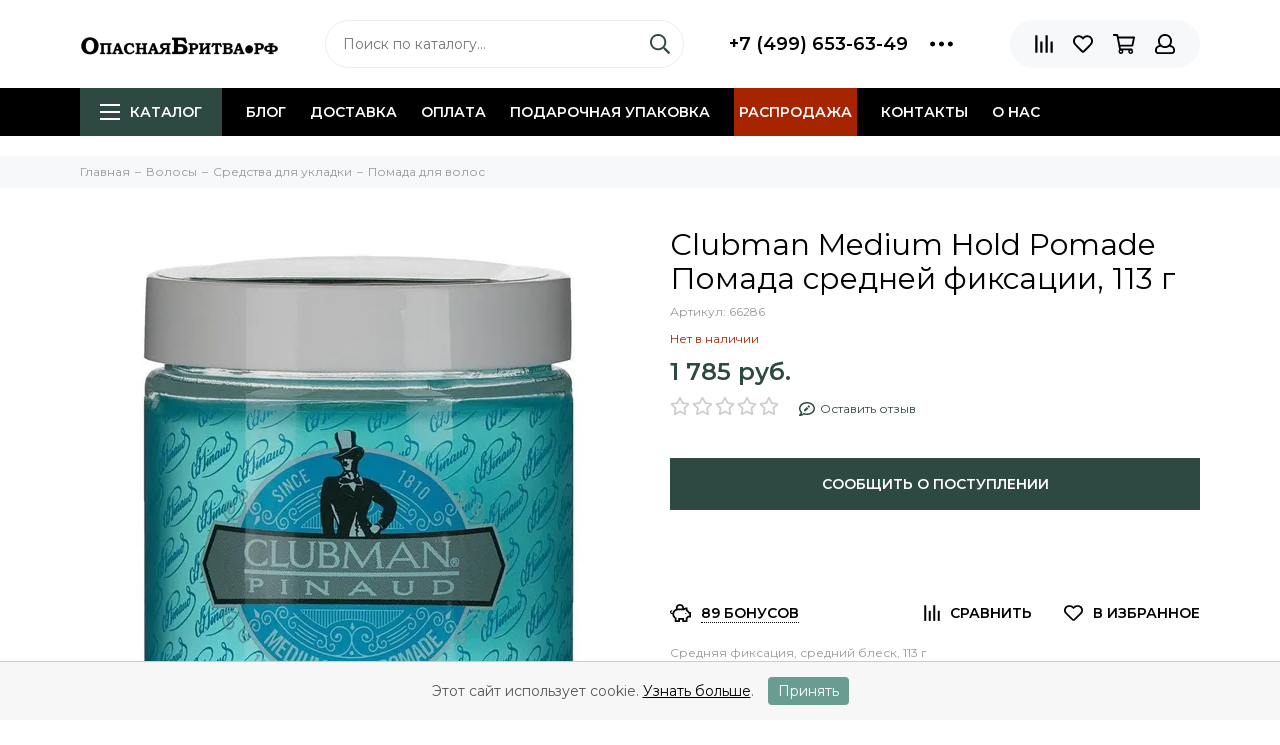

--- FILE ---
content_type: text/html; charset=utf-8
request_url: https://xn--80aaadf9a6agjohr9n.xn--p1ai/product/clubman-medium-hold-pomade-pomada-sredney-fiksatsii-113-g
body_size: 26161
content:

<!doctype html><html lang="ru" xml:lang="ru" xmlns="http://www.w3.org/1999/xhtml"><head><meta data-config="{&quot;product_id&quot;:83198824}" name="page-config" content="" /><meta data-config="{&quot;money_with_currency_format&quot;:{&quot;delimiter&quot;:&quot; &quot;,&quot;separator&quot;:&quot;.&quot;,&quot;format&quot;:&quot;%n %u&quot;,&quot;unit&quot;:&quot;руб.&quot;,&quot;show_price_without_cents&quot;:1},&quot;currency_code&quot;:&quot;RUR&quot;,&quot;currency_iso_code&quot;:&quot;RUB&quot;,&quot;default_currency&quot;:{&quot;title&quot;:&quot;Российский рубль&quot;,&quot;code&quot;:&quot;RUR&quot;,&quot;rate&quot;:1.0,&quot;format_string&quot;:&quot;%n %u&quot;,&quot;unit&quot;:&quot;руб.&quot;,&quot;price_separator&quot;:&quot;&quot;,&quot;is_default&quot;:true,&quot;price_delimiter&quot;:&quot;&quot;,&quot;show_price_with_delimiter&quot;:true,&quot;show_price_without_cents&quot;:true},&quot;facebook&quot;:{&quot;pixelActive&quot;:false,&quot;currency_code&quot;:&quot;RUB&quot;,&quot;use_variants&quot;:false},&quot;vk&quot;:{&quot;pixel_active&quot;:null,&quot;price_list_id&quot;:null},&quot;new_ya_metrika&quot;:true,&quot;ecommerce_data_container&quot;:&quot;dataLayer&quot;,&quot;common_js_version&quot;:null,&quot;vue_ui_version&quot;:null,&quot;feedback_captcha_enabled&quot;:&quot;1&quot;,&quot;account_id&quot;:145900,&quot;hide_items_out_of_stock&quot;:false,&quot;forbid_order_over_existing&quot;:true,&quot;minimum_items_price&quot;:null,&quot;enable_comparison&quot;:true,&quot;locale&quot;:&quot;ru&quot;,&quot;client_group&quot;:null,&quot;consent_to_personal_data&quot;:{&quot;active&quot;:true,&quot;obligatory&quot;:true,&quot;description&quot;:&quot;\u003cp\u003eНастоящим подтверждаю, что я ознакомлен и согласен с условиями \u003ca href=\&quot;/page/oferta\&quot; target=\&quot;blank\&quot;\u003eоферты и политики конфиденциальности\u003c/a\u003e.\u003c/p\u003e&quot;},&quot;recaptcha_key&quot;:&quot;6LfXhUEmAAAAAOGNQm5_a2Ach-HWlFKD3Sq7vfFj&quot;,&quot;recaptcha_key_v3&quot;:&quot;6LcZi0EmAAAAAPNov8uGBKSHCvBArp9oO15qAhXa&quot;,&quot;yandex_captcha_key&quot;:&quot;ysc1_ec1ApqrRlTZTXotpTnO8PmXe2ISPHxsd9MO3y0rye822b9d2&quot;,&quot;checkout_float_order_content_block&quot;:true,&quot;available_products_characteristics_ids&quot;:null,&quot;sber_id_app_id&quot;:&quot;5b5a3c11-72e5-4871-8649-4cdbab3ba9a4&quot;,&quot;theme_generation&quot;:2,&quot;quick_checkout_captcha_enabled&quot;:false,&quot;max_order_lines_count&quot;:500,&quot;sber_bnpl_min_amount&quot;:1000,&quot;sber_bnpl_max_amount&quot;:150000,&quot;counter_settings&quot;:{&quot;data_layer_name&quot;:&quot;dataLayer&quot;,&quot;new_counters_setup&quot;:true,&quot;add_to_cart_event&quot;:true,&quot;remove_from_cart_event&quot;:true,&quot;add_to_wishlist_event&quot;:true,&quot;purchase_event&quot;:true},&quot;site_setting&quot;:{&quot;show_cart_button&quot;:true,&quot;show_service_button&quot;:false,&quot;show_marketplace_button&quot;:false,&quot;show_quick_checkout_button&quot;:false},&quot;warehouses&quot;:[{&quot;id&quot;:1844,&quot;title&quot;:&quot;Склад магазина Тверская 9&quot;,&quot;array_index&quot;:1},{&quot;id&quot;:1843,&quot;title&quot;:&quot;Склад поставщика&quot;,&quot;array_index&quot;:0}],&quot;captcha_type&quot;:&quot;google&quot;,&quot;human_readable_urls&quot;:false}" name="shop-config" content="" /><meta name='js-evnvironment' content='production' /><meta name='default-locale' content='ru' /><meta name='insales-redefined-api-methods' content="[]" /><script type="text/javascript" src="https://static.insales-cdn.com/assets/static-versioned/v3.72/static/libs/lodash/4.17.21/lodash.min.js"></script><script>dataLayer= []; dataLayer.push({
        event: 'view_item',
        ecommerce: {
          items: [{"item_id":"83198824","item_name":"Clubman Medium Hold Pomade Помада средней фиксации, 113 г","item_category":"Каталог/Волосы/Средства для укладки/Помада для волос","price":1785}]
         }
      });</script>
        <!--InsalesCounter -->
        <script type="text/javascript">
        if (typeof(__id) == 'undefined') {
          var __id=145900;

          (function() {
            var ic = document.createElement('script'); ic.type = 'text/javascript'; ic.async = true;
            ic.src = '/javascripts/insales_counter.js?6';
            var s = document.getElementsByTagName('script')[0]; s.parentNode.insertBefore(ic, s);
          })();
        }
        </script>
        <!-- /InsalesCounter -->
    <script type="text/javascript">
      (function() {
        var fileref = document.createElement('script');
        fileref.setAttribute("type","text/javascript");
        fileref.setAttribute("src", 'https://pnn.insales-tech.ru/pnn/pnn.js');
        document.getElementsByTagName("head")[0].appendChild(fileref);
      })();
    </script>
<meta charset="utf-8"><meta http-equiv="X-UA-Compatible" content="IE=edge,chrome=1"><meta name="viewport" content="width=device-width, initial-scale=1, maximum-scale=1">  <meta name="facebook-domain-verification" content="m0be5ghop61nvo8aa4f1lct5cf2d2u" />  <meta name="yandex-verification" content="4da201c21feb7b8e" /><!--   --> <title>Clubman Medium Hold Pomade Помада средней фиксации, 113 г – купить за 1 785 руб. | ОпаснаяБритва.рф</title><meta name="description" content="Clubman Medium Hold Pomade Помада средней фиксации, 113 г по цене от 1 785 руб. купить в интернет-магазине ОпаснаяБритва.рф г. Москва ✈ Доставка по Москве уже завтра ☑ Гарантия качества. ☎ +7 (499) 653-63-49"><meta name="keywords" content=""> <meta property="og:type" content="website"><link rel="canonical" href="https://опаснаябритва.рф/product/clubman-medium-hold-pomade-pomada-sredney-fiksatsii-113-g"><meta property="og:url" content="https://опаснаябритва.рф/product/clubman-medium-hold-pomade-pomada-sredney-fiksatsii-113-g"><meta property="og:title" content="Clubman Medium Hold Pomade Помада средней фиксации, 113 г"><meta property="og:description" content="Средняя фиксация, средний блеск, 113 г"><meta property="og:image" content="https://static.insales-cdn.com/images/products/1/2687/117942911/66286__1__1_1_1.jpg">    <link rel="icon" href="https://static-sl.insales.ru/files/1/7174/18054150/original/favicon.svg" type="image/svg+xml"><style>.site-loader{position:fixed;z-index:99999999;left:0;top:0;width:100%;height:100%;background:#fff;color:#2e4941}.layout--loading{width:100%;height:100%;overflow:scroll;overflow-x:hidden;padding:0;margin:0}.lds-ellipsis{position:absolute;width:64px;height:64px;top:50%;left:50%;transform:translate(-50%,-50%)}.lds-ellipsis div{position:absolute;top:27px;width:11px;height:11px;border-radius:50%;background:currentColor;animation-timing-function:cubic-bezier(0,1,1,0)}.lds-ellipsis div:nth-child(1){left:6px;animation:lds-ellipsis1 0.6s infinite}.lds-ellipsis div:nth-child(2){left:6px;animation:lds-ellipsis2 0.6s infinite}.lds-ellipsis div:nth-child(3){left:26px;animation:lds-ellipsis2 0.6s infinite}.lds-ellipsis div:nth-child(4){left:45px;animation:lds-ellipsis3 0.6s infinite}@keyframes lds-ellipsis1{0%{transform:scale(0)}100%{transform:scale(1)}}@keyframes lds-ellipsis3{0%{transform:scale(1)}100%{transform:scale(0)}}@keyframes lds-ellipsis2{0%{transform:translate(0,0)}100%{transform:translate(19px,0)}}</style><meta name="theme-color" content="#2e4941"><meta name="format-detection" content="telephone=no"><meta name="cmsmagazine" content="325a8bc2477444d381d10a2ed1775a4d"><link rel="alternate" type="application/atom+xml" title="Блог о бритье и не только — ОпаснаяБритва.рф" href="https://опаснаябритва.рф/blogs/blog.atom"><link rel="alternate" type="application/atom+xml" title="Новости — ОпаснаяБритва.рф" href="https://опаснаябритва.рф/blogs/novosti.atom"><meta name='product-id' content='83198824' />
</head><body id="body" class="layout layout--loading layout--full"><span class="js-site-loader site-loader"><div class="lds-ellipsis"><div></div><div></div><div></div><div></div></div></span><div class="layout-page "><div id="insales-section-header" class="insales-section insales-section-header"><header><!--noindex--><div class="header-scheme-02"><div class="header-main"><div class="container"><div class="row align-items-center"><div class="col-12 col-sm col-md col-lg-auto text-center text-lg-left"><a href="https://опаснаябритва.рф" class="logo"><img src="https://static.insales-cdn.com/assets/1/1558/6686230/1759497881/logo.png" alt="ОпаснаяБритва.рф" class="img-fluid"></a></div><div class="col d-none d-lg-block"><div class="search search--header"><form action="/search" method="get" class="search-form"><input type="search" name="q" class="search-input js-search-input" placeholder="Поиск по каталогу&hellip;" autocomplete="off" required><button type="submit" class="search-button"><span class="far fa-search"></span></button><div class="search-results js-search-results"></div></form></div></div><div class="col-12 col-lg-auto d-none d-lg-block"><div class="header-contacts"><div class="row align-items-center"><div class="col"><div class="header-contacts-phone"><a href="tel:+7(499)653-63-49" class="js-account-phone">+7 (499) 653-63-49</a></div></div><div class="col-auto"><div class="user_icons-item js-user_icons-item"><span class="user_icons-icon js-user_icons-icon-contacts"><span class="far fa-ellipsis-h fa-lg"></span></span><div class="user_icons-popup"><div class="popup popup-contacts"><div class="js-popup-contacts"><div class="popup-content-contacts"><div class="row no-gutters popup-content-contacts-item"><div class="col-auto"><span class="far fa-envelope fa-fw"></span></div><div class="col"><a href="mailto:msk@opasnayabritva.ru">msk@opasnayabritva.ru</a></div></div><div class="row no-gutters popup-content-contacts-item"><div class="col-auto"><span class="far fa-map-marker fa-fw"></span></div><div class="col"><p data-itemscope="" data-itemtype="http://schema.org/PostalAddress" data-itemprop="address"><span data-itemprop="postalCode">125009</span>, <span data-itemprop="addressCountry">Россия</span>, <span data-itemprop="addressLocality">Москва</span>, <span data-itemprop="streetAddress">ул.Тверская, 9 (вход через Cofix, магазин Опасная Бритва)</span></p></div></div><div class="row no-gutters popup-content-contacts-item"><div class="col-auto"><span class="far fa-clock fa-fw"></span></div><div class="col"><p>7 дней в неделю с 10 до 21 часа</p></div></div><div class="row no-gutters"><div class="col-12"><div class="social social--header"><ul class="social-items list-unstyled"><li class="social-item social-item--vk"><a href="https://vk.com/opasnayabritva_rf" rel="noopener noreferrer nofollow" target="_blank"><span class="fab fa-vk"></span></a></li><li class="social-item social-item--youtube"><a href="https://www.youtube.com/channel/UCGDHUNZ96eBy6LqUsch5kIg" rel="noopener noreferrer nofollow" target="_blank"><span class="fab fa-youtube"></span></a></li><li class="social-item social-item--odnoklassniki"><a href="https://ok.ru/group/70000001894656" rel="noopener noreferrer nofollow" target="_blank"><span class="fab fa-odnoklassniki"></span></a></li><li class="social-item social-item--telegram-plane"><a href="https://t.me/opasnayabritva_ru" rel="noopener noreferrer nofollow" target="_blank"><span class="fab fa-telegram-plane"></span></a></li></ul></div></div></div></div></div></div></div></div></div></div></div></div><div class="col-12 col-lg-auto"><div class="user_icons user_icons-main js-clone is-inside" data-clone-target="js-user_icons-clone"><ul class="user_icons-items list-unstyled d-flex d-lg-block"><li class="user_icons-item user_icons-item-menu d-inline-block d-lg-none js-user_icons-item"><button class="user_icons-icon user_icons-icon-menu js-user_icons-icon-menu"><span class="far fa-bars"></span></button><div class="user_icons-popup"><div class="popup js-popup-menu overflow-hidden"><div class="popup-scroll js-popup-scroll"><div class="popup-title">Меню<button class="button button--empty button--icon popup-close js-popup-close"><span class="far fa-times fa-lg"></span></button></div><div class="popup-content popup-content-menu popup-content-search"><div class="search search--popup"><form action="/search" method="get" class="search-form"><input type="search" name="q" class="search-input" placeholder="Поиск по каталогу&hellip;" autocomplete="off" required><button type="submit" class="search-button"><span class="far fa-search"></span></button></form></div></div><ul class="popup-content popup-content-menu js-popup-content-menu"></ul><ul class="popup-content popup-content-menu popup-content-links list-unstyled"><li class="popup-content-link "><a href="/blogs/blog">Блог</a></li><li class="popup-content-link "><a href="/page/delivery">Доставка</a></li><li class="popup-content-link "><a href="/page/oplata">Оплата</a></li><li class="popup-content-link "><a href="/collection/podarochnaya-upakovka">Подарочная упаковка</a></li><li class="popup-content-link nav-item--highlight"><a href="/collection/rasprodazha">Распродажа</a></li><li class="popup-content-link "><a href="/page/kontakty">Контакты</a></li><li class="popup-content-link "><a href="/page/o-nas">О нас</a></li></ul><div class="popup-content popup-content-contacts"><div class="row no-gutters popup-content-contacts-item"><div class="col-auto"><span class="far fa-phone fa-fw" data-fa-transform="flip-h"></span></div><div class="col"><a href="tel:+7(499)653-63-49" class="js-account-phone">+7 (499) 653-63-49</a></div></div><div class="row no-gutters popup-content-contacts-item"><div class="col-auto"><span class="far fa-envelope fa-fw"></span></div><div class="col"><a href="mailto:msk@opasnayabritva.ru">msk@opasnayabritva.ru</a></div></div><div class="row no-gutters popup-content-contacts-item"><div class="col-auto"><span class="far fa-map-marker fa-fw"></span></div><div class="col"><p data-itemscope="" data-itemtype="http://schema.org/PostalAddress" data-itemprop="address"><span data-itemprop="postalCode">125009</span>, <span data-itemprop="addressCountry">Россия</span>, <span data-itemprop="addressLocality">Москва</span>, <span data-itemprop="streetAddress">ул.Тверская, 9 (вход через Cofix, магазин Опасная Бритва)</span></p></div></div><div class="row no-gutters popup-content-contacts-item"><div class="col-auto"><span class="far fa-clock fa-fw"></span></div><div class="col"><p>7 дней в неделю с 10 до 21 часа</p></div></div></div></div></div><div class="popup-shade js-popup-close"></div></div></li><li class="col  d-lg-none"><div class="search search--header"><form action="/search" method="get" class="search-form"><input type="search" name="q" class="search-input js-search-input" placeholder="Поиск по каталогу&hellip;" autocomplete="off" required><button type="submit" class="search-button"><span class="far fa-search"></span></button><div class="search-results js-search-results-mob"></div></form></div></li><li class="user_icons-item js-user_icons-item"><a href="/compares" class="user_icons-icon js-user_icons-icon-compares"><span class="far fa-align-right" data-fa-transform="rotate-90"></span><span class="bage bage-compares js-bage-compares"></span></a><div class="user_icons-popup"><div class="popup"><div class="popup-title">Сравнение товаров<button class="button button--empty button--icon popup-close js-popup-close"><span class="far fa-times fa-lg"></span></button></div><div class="js-popup-compares"></div></div><div class="popup-shade js-popup-close"></div></div></li><li class="user_icons-item js-user_icons-item"><a href="/page/favorites" class="user_icons-icon js-user_icons-icon-favorites"><span class="far fa-heart"></span><span class="bage bage-favorites js-bage-favorites"></span></a><div class="user_icons-popup"><div class="popup"><div class="popup-title">Избранное<button class="button button--empty button--icon popup-close js-popup-close"><span class="far fa-times fa-lg"></span></button></div><div class="js-popup-favorites"></div></div><div class="popup-shade js-popup-close"></div></div></li><li class="user_icons-item js-user_icons-item"><a href="/cart_items" class="user_icons-icon js-user_icons-icon-cart"><span class="far fa-shopping-cart"></span><span class="bage bage-cart js-bage-cart"></span></a><div class="user_icons-popup"><div class="popup"><div class="popup-title">Корзина<button class="button button--empty button--icon popup-close js-popup-close"><span class="far fa-times fa-lg"></span></button></div><div class="js-popup-cart"></div></div><div class="popup-shade js-popup-close"></div></div></li><li class="user_icons-item js-user_icons-item"><a href="/client_account/login" class="user_icons-icon"><span class="far fa-user"></span></a><div class="user_icons-popup"><div class="popup popup-client_new"><div class="popup-title">Личный кабинет<button class="button button--empty button--icon popup-close js-popup-close"><span class="far fa-times fa-lg"></span></button></div><div class="popup--empty text-center"><span class="far fa-user fa-3x"></span><div class="dropdown_products-action"><div class="row"><div class="col-12 col-lg-6"><a href="/client_account/login" class="button button--primary button--block button--small">Авторизация</a></div><div class="col-12 col-lg-6"><a href="/client_account/contacts/new" class="button button--secondary button--block button--small">Регистрация</a></div></div></div></div></div><div class="popup-shade js-popup-close"></div></div></li></ul></div></div></div></div></div></div><!--/noindex--><div class="header-scheme-03 d-none d-lg-block"><div class="header-menu js-header-menu"><div class="container"><div class="row"><div class="col"><nav class="nav">        <ul class="nav-items list-unstyled js-nav-items is-overflow">          <li class="nav-item nav-item--collections js-nav-item">            <a href="/collection/all" class="hamburger-trigger js-nav-collections-trigger" data-target="hamburger"              ><span class="hamburger hamburger--arrow-down"><span></span><span></span><span></span></span>Каталог</a>          </li>                      <li class="nav-item js-nav-item ">              <a href="/blogs/blog">Блог</a>            </li>                      <li class="nav-item js-nav-item ">              <a href="/page/delivery">Доставка</a>            </li>                      <li class="nav-item js-nav-item ">              <a href="/page/oplata">Оплата</a>            </li>                      <li class="nav-item js-nav-item ">              <a href="/collection/podarochnaya-upakovka">Подарочная упаковка</a>            </li>                      <li class="nav-item js-nav-item nav-item--highlight">              <a href="/collection/rasprodazha">Распродажа</a>            </li>                      <li class="nav-item js-nav-item ">              <a href="/page/kontakty">Контакты</a>            </li>                      <li class="nav-item js-nav-item ">              <a href="/page/o-nas">О нас</a>            </li>                    <li class="nav-item nav-item--dropdown js-nav-item--dropdown d-none">            <span class="far fa-ellipsis-h fa-lg"></span>            <div class="user_icons-popup">              <div class="popup"><ul class="list-unstyled js-popup-nav"></ul></div>            </div>          </li>        </ul></nav><nav class="nav-collections js-nav-collections js-nav-collections-trigger js-clone" data-target="dorpdown" data-clone-target="js-nav-sidebar-clone"><ul class="list-unstyled"><li data-collection-id="9586033"><a href="/collection/rasprodazha">Распродажа</a></li><li data-collection-id="19493328"><a href="/collection/podarochnaya-upakovka" class="nav-collections-toggle js-nav-collections-toggle nav-collections-toggle--next" data-type="next" data-target="19493328">Подарочная упаковка<span class="nav-arrow-toggle js-nav-arrow-toggle"><span class="far fa-chevron-right"></span></span></a><ul class="list-unstyled"><li class="nav-collections-back d-block d-lg-none"><a href="/collection/podarochnaya-upakovka" class="nav-collections-toggle js-nav-collections-toggle nav-collections-toggle--back" data-type="back" data-target="19493328"><span class="nav-arrow-toggle"><span class="far fa-chevron-left"></span></span>Назад</a></li><li class="nav-collections-title d-block d-lg-none"><a href="/collection/podarochnaya-upakovka">Подарочная упаковка</a></li><li data-collection-id="19496066"><a href="/collection/podarochnye-korobki">Подарочные коробки</a></li><li data-collection-id="19496070"><a href="/collection/podarochnye-pakety">Подарочные пакеты</a></li><li data-collection-id="30641181"><a href="/collection/podarochnye-otkrytki">Подарочные открытки</a></li></ul></li><li data-collection-id="9575145"><a href="/collection/katalog-1-4d3999" class="nav-collections-toggle js-nav-collections-toggle nav-collections-toggle--next" data-type="next" data-target="9575145">Мужская бритва<span class="nav-arrow-toggle js-nav-arrow-toggle"><span class="far fa-chevron-right"></span></span></a><ul class="list-unstyled"><li class="nav-collections-back d-block d-lg-none"><a href="/collection/katalog-1-4d3999" class="nav-collections-toggle js-nav-collections-toggle nav-collections-toggle--back" data-type="back" data-target="9575145"><span class="nav-arrow-toggle"><span class="far fa-chevron-left"></span></span>Назад</a></li><li class="nav-collections-title d-block d-lg-none"><a href="/collection/katalog-1-4d3999">Мужская бритва</a></li><li data-collection-id="3210624"><a href="/collection/t-obraznye-britvy" class="nav-collections-toggle js-nav-collections-toggle nav-collections-toggle--next" data-type="next" data-target="3210624">Т-образные бритвы<span class="nav-arrow-toggle js-nav-arrow-toggle"><span class="far fa-chevron-right"></span></span></a><ul class="list-unstyled"><li class="nav-collections-back d-block d-lg-none"><a href="/collection/t-obraznye-britvy" class="nav-collections-toggle js-nav-collections-toggle nav-collections-toggle--back" data-type="back" data-target="3210624"><span class="nav-arrow-toggle"><span class="far fa-chevron-left"></span></span>Назад</a></li><li class="nav-collections-title d-block d-lg-none"><a href="/collection/t-obraznye-britvy">Т-образные бритвы</a></li><li data-collection-id="11275878"><a href="/collection/katalog-1-cf9403">Т-образный станок бабочка</a></li><li data-collection-id="11275853"><a href="/collection/zakrytogo-tipa-closed-comb">Закрытого типа (closed comb)</a></li><li data-collection-id="11275861"><a href="/collection/katalog-1-6edb75">Открытого типа (open comb)</a></li><li data-collection-id="11275866"><a href="/collection/reguliruemye-t-britvy">Регулируемые т-бритвы</a></li><li data-collection-id="11275898"><a href="/collection/kosorezy-slant-bar">Косорезы (slant bar)</a></li><li data-collection-id="11275970"><a href="/collection/t-britvy-iz-nerzhaveyuschey-stali">Т-бритвы из нержавеющей стали</a></li><li data-collection-id="8593061"><a href="/collection/dorozhnye-t-obraznye-britvy">Дорожные т-образные бритвы</a></li><li data-collection-id="19541315"><a href="/collection/komplektuyuschie-dlya-t-britv">Комплектующие для т-бритв</a></li></ul></li><li data-collection-id="3007818"><a href="/collection/apparel" class="nav-collections-toggle js-nav-collections-toggle nav-collections-toggle--next" data-type="next" data-target="3007818">Опасные бритвы<span class="nav-arrow-toggle js-nav-arrow-toggle"><span class="far fa-chevron-right"></span></span></a><ul class="list-unstyled"><li class="nav-collections-back d-block d-lg-none"><a href="/collection/apparel" class="nav-collections-toggle js-nav-collections-toggle nav-collections-toggle--back" data-type="back" data-target="3007818"><span class="nav-arrow-toggle"><span class="far fa-chevron-left"></span></span>Назад</a></li><li class="nav-collections-title d-block d-lg-none"><a href="/collection/apparel">Опасные бритвы</a></li><li data-collection-id="15374507"><a href="/collection/klassicheskie-opasnye-britvy-klinkovye">Клинковые опасные бритвы (классические)</a></li><li data-collection-id="29622223"><a href="/collection/kamni-dlya-zatochki">Камни для заточки опасных бритв</a></li><li data-collection-id="7383759"><a href="/collection/opasnye-britvy-kamisori">Опасные бритвы камисори</a></li><li data-collection-id="4388980"><a href="/collection/shavetki">Опасные бритвы-шаветт</a></li><li data-collection-id="3488037"><a href="/collection/nabory-s-opasnymi-britvami">Наборы с опасными бритвами</a></li><li data-collection-id="3017180"><a href="/collection/remni">Ремни для правки опасных бритв</a></li><li data-collection-id="9575288"><a href="/collection/maslo-dlya-opasnyh-britv">Масло и паста для правки</a></li><li data-collection-id="15767950"><a href="/collection/komplektuyuschie-dlya-shavett">Комплектующие для шаветт</a></li></ul></li><li data-collection-id="3213215"><a href="/collection/bezopasnye-britvy" class="nav-collections-toggle js-nav-collections-toggle nav-collections-toggle--next" data-type="next" data-target="3213215">Кассетные бритвы<span class="nav-arrow-toggle js-nav-arrow-toggle"><span class="far fa-chevron-right"></span></span></a><ul class="list-unstyled"><li class="nav-collections-back d-block d-lg-none"><a href="/collection/bezopasnye-britvy" class="nav-collections-toggle js-nav-collections-toggle nav-collections-toggle--back" data-type="back" data-target="3213215"><span class="nav-arrow-toggle"><span class="far fa-chevron-left"></span></span>Назад</a></li><li class="nav-collections-title d-block d-lg-none"><a href="/collection/bezopasnye-britvy">Кассетные бритвы</a></li><li data-collection-id="3336221"><a href="/collection/britvy">5 лезвий в кассете</a></li><li data-collection-id="4336585"><a href="/collection/britvy-mach3">3 лезвия в кассете</a></li><li data-collection-id="8611475"><a href="/collection/podstavki-dlya-britv-gillette">Аксессуары для кассетных бритв</a></li></ul></li><li data-collection-id="48959593"><a href="/collection/g-obraznye-britvy">Г-образные бритвы</a></li></ul></li><li data-collection-id="16853243"><a href="/collection/lezviya-i-kassety" class="nav-collections-toggle js-nav-collections-toggle nav-collections-toggle--next" data-type="next" data-target="16853243">Сменные лезвия<span class="nav-arrow-toggle js-nav-arrow-toggle"><span class="far fa-chevron-right"></span></span></a><ul class="list-unstyled"><li class="nav-collections-back d-block d-lg-none"><a href="/collection/lezviya-i-kassety" class="nav-collections-toggle js-nav-collections-toggle nav-collections-toggle--back" data-type="back" data-target="16853243"><span class="nav-arrow-toggle"><span class="far fa-chevron-left"></span></span>Назад</a></li><li class="nav-collections-title d-block d-lg-none"><a href="/collection/lezviya-i-kassety">Сменные лезвия</a></li><li data-collection-id="3067213"><a href="/collection/uhod-za-britvami">Сменные лезвия для т-бритв</a></li><li data-collection-id="7383763"><a href="/collection/smennye-lezviya-dlya-shavett">Сменные лезвия для опасных бритв-шаветт</a></li><li data-collection-id="14791330"><a href="/collection/kassety-wilkinson-sword">Кассеты Wilkinson Sword</a></li></ul></li><li data-collection-id="3017305"><a href="/collection/aksessuary" class="nav-collections-toggle js-nav-collections-toggle nav-collections-toggle--next" data-type="next" data-target="3017305">Аксессуары для бритья<span class="nav-arrow-toggle js-nav-arrow-toggle"><span class="far fa-chevron-right"></span></span></a><ul class="list-unstyled"><li class="nav-collections-back d-block d-lg-none"><a href="/collection/aksessuary" class="nav-collections-toggle js-nav-collections-toggle nav-collections-toggle--back" data-type="back" data-target="3017305"><span class="nav-arrow-toggle"><span class="far fa-chevron-left"></span></span>Назад</a></li><li class="nav-collections-title d-block d-lg-none"><a href="/collection/aksessuary">Аксессуары для бритья</a></li><li data-collection-id="3007820"><a href="/collection/pomazki" class="nav-collections-toggle js-nav-collections-toggle nav-collections-toggle--next" data-type="next" data-target="3007820">Помазки<span class="nav-arrow-toggle js-nav-arrow-toggle"><span class="far fa-chevron-right"></span></span></a><ul class="list-unstyled"><li class="nav-collections-back d-block d-lg-none"><a href="/collection/pomazki" class="nav-collections-toggle js-nav-collections-toggle nav-collections-toggle--back" data-type="back" data-target="3007820"><span class="nav-arrow-toggle"><span class="far fa-chevron-left"></span></span>Назад</a></li><li class="nav-collections-title d-block d-lg-none"><a href="/collection/pomazki">Помазки</a></li><li data-collection-id="9108698"><a href="/collection/pomazki-iz-barsuka">Помазки из барсука</a></li><li data-collection-id="9108699"><a href="/collection/katalog-1-81a73f">Помазки из кабана</a></li><li data-collection-id="9108701"><a href="/collection/katalog-1-22ca6b">Помазки из синтетики (фибры)</a></li><li data-collection-id="5292876"><a href="/collection/futlyary">Футляры и дорожные помазки</a></li><li data-collection-id="7394910"><a href="/collection/smennye-kisti-dlya-pomazkov">Сменные кисти для помазков</a></li><li data-collection-id="8611471"><a href="/collection/podstavki-dlya-pomazkov">Подставки для помазков</a></li></ul></li><li data-collection-id="7394879"><a href="/collection/futlyary-dlya-britv">Футляры для бритв</a></li><li data-collection-id="16853252"><a href="/collection/nakopiteli-lezviy">Накопители лезвий</a></li><li data-collection-id="8611473"><a href="/collection/podstavki-dlya-opasnyh-britv">Подставки для бритвы</a></li><li data-collection-id="8611474"><a href="/collection/katalog-1-ca676c">Подставки для бритвы с помазком</a></li><li data-collection-id="3067214"><a href="/collection/podstavki-chashki-zerkala">Зеркала для бритья</a></li><li data-collection-id="4388932"><a href="/collection/polotentsa">Полотенца</a></li><li data-collection-id="4336518"><a href="/collection/chashi-dlya-britya">Чаши и скатлы для бритья</a></li><li data-collection-id="10778014"><a href="/collection/aksessuary-dlya-vannoy-i-tualeta">Аксессуары для ванной</a></li><li data-collection-id="14796846"><a href="/collection/emkosti-dlya-kosmetiki">Емкости для косметики</a></li><li data-collection-id="26801728"><a href="/collection/raspyliteli-dlya-losonov">Распылители для лосьонов</a></li></ul></li><li data-collection-id="3067212"><a href="/collection/kosmetika-dlya-britya" class="nav-collections-toggle js-nav-collections-toggle nav-collections-toggle--next" data-type="next" data-target="3067212">Косметика для бритья<span class="nav-arrow-toggle js-nav-arrow-toggle"><span class="far fa-chevron-right"></span></span></a><ul class="list-unstyled"><li class="nav-collections-back d-block d-lg-none"><a href="/collection/kosmetika-dlya-britya" class="nav-collections-toggle js-nav-collections-toggle nav-collections-toggle--back" data-type="back" data-target="3067212"><span class="nav-arrow-toggle"><span class="far fa-chevron-left"></span></span>Назад</a></li><li class="nav-collections-title d-block d-lg-none"><a href="/collection/kosmetika-dlya-britya">Косметика для бритья</a></li><li data-collection-id="8675737"><a href="/collection/do-britya" class="nav-collections-toggle js-nav-collections-toggle nav-collections-toggle--next" data-type="next" data-target="8675737">До бритья (pre-shave)<span class="nav-arrow-toggle js-nav-arrow-toggle"><span class="far fa-chevron-right"></span></span></a><ul class="list-unstyled"><li class="nav-collections-back d-block d-lg-none"><a href="/collection/do-britya" class="nav-collections-toggle js-nav-collections-toggle nav-collections-toggle--back" data-type="back" data-target="8675737"><span class="nav-arrow-toggle"><span class="far fa-chevron-left"></span></span>Назад</a></li><li class="nav-collections-title d-block d-lg-none"><a href="/collection/do-britya">До бритья (pre-shave)</a></li><li data-collection-id="8676138"><a href="/collection/krem-do-britya">Крем до бритья</a></li><li data-collection-id="8676144"><a href="/collection/katalog-1-926caf">Лосьон до бритья</a></li><li data-collection-id="8676146"><a href="/collection/katalog-1-23021b">Масло до бритья</a></li></ul></li><li data-collection-id="3213242"><a href="/collection/dla-britya" class="nav-collections-toggle js-nav-collections-toggle nav-collections-toggle--next" data-type="next" data-target="3213242">Для бритья<span class="nav-arrow-toggle js-nav-arrow-toggle"><span class="far fa-chevron-right"></span></span></a><ul class="list-unstyled"><li class="nav-collections-back d-block d-lg-none"><a href="/collection/dla-britya" class="nav-collections-toggle js-nav-collections-toggle nav-collections-toggle--back" data-type="back" data-target="3213242"><span class="nav-arrow-toggle"><span class="far fa-chevron-left"></span></span>Назад</a></li><li class="nav-collections-title d-block d-lg-none"><a href="/collection/dla-britya">Для бритья</a></li><li data-collection-id="8676148"><a href="/collection/krem-dlya-britya">Кремы для бритья</a></li><li data-collection-id="8676149"><a href="/collection/katalog-1-b59ba1">Мыло для бритья</a></li><li data-collection-id="8676150"><a href="/collection/gel-dlya-britya">Гель для бритья</a></li><li data-collection-id="8676151"><a href="/collection/katalog-1-2fb76f">Масло для бритья</a></li><li data-collection-id="8676152"><a href="/collection/pena-dlya-britya">Пена для бритья</a></li><li data-collection-id="8676153"><a href="/collection/stiki-dlya-britya">Стики для бритья</a></li></ul></li><li data-collection-id="3213243"><a href="/collection/posle-britya" class="nav-collections-toggle js-nav-collections-toggle nav-collections-toggle--next" data-type="next" data-target="3213243">После бритья<span class="nav-arrow-toggle js-nav-arrow-toggle"><span class="far fa-chevron-right"></span></span></a><ul class="list-unstyled"><li class="nav-collections-back d-block d-lg-none"><a href="/collection/posle-britya" class="nav-collections-toggle js-nav-collections-toggle nav-collections-toggle--back" data-type="back" data-target="3213243"><span class="nav-arrow-toggle"><span class="far fa-chevron-left"></span></span>Назад</a></li><li class="nav-collections-title d-block d-lg-none"><a href="/collection/posle-britya">После бритья</a></li><li data-collection-id="8676163"><a href="/collection/krem-posle-britya">Крем после бритья</a></li><li data-collection-id="8676170"><a href="/collection/balzam-posle-britya">Бальзамы после бритья</a></li><li data-collection-id="8676171"><a href="/collection/losony-posle-britya">Лосьоны после бритья</a></li><li data-collection-id="8676172"><a href="/collection/gel-posle-britya">Гели после бритья</a></li></ul></li><li data-collection-id="4546328"><a href="/collection/ot-porezov">Средства от порезов</a></li><li data-collection-id="11553991"><a href="/collection/sredstva-protiv-vrastaniya-volos">Средства против врастания волос</a></li><li data-collection-id="5345632"><a href="/collection/probniki-kosmetiki">Пробники косметики</a></li></ul></li><li data-collection-id="5347122"><a href="/collection/dorozhnye-tovary" class="nav-collections-toggle js-nav-collections-toggle nav-collections-toggle--next" data-type="next" data-target="5347122">Дорожные товары<span class="nav-arrow-toggle js-nav-arrow-toggle"><span class="far fa-chevron-right"></span></span></a><ul class="list-unstyled"><li class="nav-collections-back d-block d-lg-none"><a href="/collection/dorozhnye-tovary" class="nav-collections-toggle js-nav-collections-toggle nav-collections-toggle--back" data-type="back" data-target="5347122"><span class="nav-arrow-toggle"><span class="far fa-chevron-left"></span></span>Назад</a></li><li class="nav-collections-title d-block d-lg-none"><a href="/collection/dorozhnye-tovary">Дорожные товары</a></li><li data-collection-id="9102069"><a href="/collection/dorozhnye-britvy">Дорожные бритвы</a></li><li data-collection-id="9102070"><a href="/collection/katalog-1-9faef3">Дорожные помазки</a></li><li data-collection-id="9102090"><a href="/collection/shampun-v-dorogu">Шампунь в дорогу</a></li><li data-collection-id="9102094"><a href="/collection/stik-dlya-britya-v-dorogu">Стик для бритья в дорогу</a></li><li data-collection-id="9119265"><a href="/collection/zubnaya-pasta-v-dorogu">Зубные пасты и щётки в дорогу</a></li><li data-collection-id="9140534"><a href="/collection/dorozhnye-odekolony">Дорожные одеколоны</a></li><li data-collection-id="29555707"><a href="/collection/dorozhnye-aksessuary">Дорожные аксессуары</a></li><li data-collection-id="3375438"><a href="/collection/dorozhnye-nabory">Дорожные наборы для бритья</a></li><li data-collection-id="4571222"><a href="/collection/nesessery">Несессеры</a></li><li data-collection-id="30405261"><a href="/collection/nessesery-s-napolneniem">Нессесеры с наполнением</a></li><li data-collection-id="46254145"><a href="/collection/kosmetika-v-dorogu">Косметика</a></li><li data-collection-id="46418545"><a href="/collection/dezodoranty-v-dorogu">Дезодоранты в дорогу</a></li></ul></li><li data-collection-id="3017183"><a href="/collection/britvennye-nabory" class="nav-collections-toggle js-nav-collections-toggle nav-collections-toggle--next" data-type="next" data-target="3017183">Бритвенные наборы<span class="nav-arrow-toggle js-nav-arrow-toggle"><span class="far fa-chevron-right"></span></span></a><ul class="list-unstyled"><li class="nav-collections-back d-block d-lg-none"><a href="/collection/britvennye-nabory" class="nav-collections-toggle js-nav-collections-toggle nav-collections-toggle--back" data-type="back" data-target="3017183"><span class="nav-arrow-toggle"><span class="far fa-chevron-left"></span></span>Назад</a></li><li class="nav-collections-title d-block d-lg-none"><a href="/collection/britvennye-nabory">Бритвенные наборы</a></li><li data-collection-id="6470780"><a href="/collection/podarochnye-nabory">Подарочные наборы для/после бритья</a></li><li data-collection-id="12732592"><a href="/collection/nabory-s-t-obraznymi-britvami">Наборы с т-образными бритвами</a></li><li data-collection-id="8322221"><a href="/collection/podarochnye-nabory-gillette">Наборы с бритвами Gillette</a></li><li data-collection-id="10725920"><a href="/collection/nabory-dlya-britya-s-pomazkom">Наборы для бритья с помазком</a></li></ul></li><li data-collection-id="4442342"><a href="/collection/dlya-litsa-i-tela" class="nav-collections-toggle js-nav-collections-toggle nav-collections-toggle--next" data-type="next" data-target="4442342">Тело и лицо<span class="nav-arrow-toggle js-nav-arrow-toggle"><span class="far fa-chevron-right"></span></span></a><ul class="list-unstyled"><li class="nav-collections-back d-block d-lg-none"><a href="/collection/dlya-litsa-i-tela" class="nav-collections-toggle js-nav-collections-toggle nav-collections-toggle--back" data-type="back" data-target="4442342"><span class="nav-arrow-toggle"><span class="far fa-chevron-left"></span></span>Назад</a></li><li class="nav-collections-title d-block d-lg-none"><a href="/collection/dlya-litsa-i-tela">Тело и лицо</a></li><li data-collection-id="8676190"><a href="/collection/telo" class="nav-collections-toggle js-nav-collections-toggle nav-collections-toggle--next" data-type="next" data-target="8676190">Уход за телом<span class="nav-arrow-toggle js-nav-arrow-toggle"><span class="far fa-chevron-right"></span></span></a><ul class="list-unstyled"><li class="nav-collections-back d-block d-lg-none"><a href="/collection/telo" class="nav-collections-toggle js-nav-collections-toggle nav-collections-toggle--back" data-type="back" data-target="8676190"><span class="nav-arrow-toggle"><span class="far fa-chevron-left"></span></span>Назад</a></li><li class="nav-collections-title d-block d-lg-none"><a href="/collection/telo">Уход за телом</a></li><li data-collection-id="8677075"><a href="/collection/mylo">Мыло</a></li><li data-collection-id="8677023"><a href="/collection/talk">Тальк</a></li><li data-collection-id="8677024"><a href="/collection/gel-dlya-dusha">Гели для душа</a></li><li data-collection-id="8677025"><a href="/collection/dezodorant">Дезодоранты</a></li><li data-collection-id="8677079"><a href="/collection/krem-dlya-tela">Увлажнение для тела</a></li><li data-collection-id="8677082"><a href="/collection/krem-dlya-ruk">Увлажнение для рук</a></li><li data-collection-id="8677026"><a href="/collection/podarochnye-nabory-po-uhodu-za-telom">Подарочные наборы по уходу за телом</a></li></ul></li><li data-collection-id="8676191"><a href="/collection/katalog-1-e79cbf" class="nav-collections-toggle js-nav-collections-toggle nav-collections-toggle--next" data-type="next" data-target="8676191">Уход за лицом<span class="nav-arrow-toggle js-nav-arrow-toggle"><span class="far fa-chevron-right"></span></span></a><ul class="list-unstyled"><li class="nav-collections-back d-block d-lg-none"><a href="/collection/katalog-1-e79cbf" class="nav-collections-toggle js-nav-collections-toggle nav-collections-toggle--back" data-type="back" data-target="8676191"><span class="nav-arrow-toggle"><span class="far fa-chevron-left"></span></span>Назад</a></li><li class="nav-collections-title d-block d-lg-none"><a href="/collection/katalog-1-e79cbf">Уход за лицом</a></li><li data-collection-id="8677348"><a href="/collection/katalog-1-0bdaab">Очищение лица</a></li><li data-collection-id="8677347"><a href="/collection/uvlazhnenie-i-pitanie-litsa">Увлажнение лица</a></li><li data-collection-id="8677092"><a href="/collection/katalog-1-4b4617">Скрабы для лица</a></li><li data-collection-id="8677327"><a href="/collection/tonik-dlya-litsa">Тоники для лица</a></li><li data-collection-id="8677309"><a href="/collection/balzam-dlya-gub">Уход за губами</a></li><li data-collection-id="8677102"><a href="/collection/krem-dlya-glaz-ot-morschin">Уход за кожей вокруг глаз</a></li><li data-collection-id="8677095"><a href="/collection/nabory-po-uhodu-za-litsom">Наборы по уходу за лицом</a></li></ul></li><li data-collection-id="8676192"><a href="/collection/katalog-1-b539ec" class="nav-collections-toggle js-nav-collections-toggle nav-collections-toggle--next" data-type="next" data-target="8676192">Уход за полостью рта<span class="nav-arrow-toggle js-nav-arrow-toggle"><span class="far fa-chevron-right"></span></span></a><ul class="list-unstyled"><li class="nav-collections-back d-block d-lg-none"><a href="/collection/katalog-1-b539ec" class="nav-collections-toggle js-nav-collections-toggle nav-collections-toggle--back" data-type="back" data-target="8676192"><span class="nav-arrow-toggle"><span class="far fa-chevron-left"></span></span>Назад</a></li><li class="nav-collections-title d-block d-lg-none"><a href="/collection/katalog-1-b539ec">Уход за полостью рта</a></li><li data-collection-id="8484324"><a href="/collection/zubnye-pasty">Зубные пасты</a></li><li data-collection-id="8784998"><a href="/collection/zhevatelnaya-rezinka">Жевательная резинка</a></li><li data-collection-id="8785028"><a href="/collection/zubnye-schetki">Зубные щетки</a></li><li data-collection-id="8785041"><a href="/collection/opolaskivatel-dlya-polosti-rta">Ополаскиватель для полости рта</a></li></ul></li><li data-collection-id="10461218"><a href="/collection/manikyurnye-prinadlezhnosti">Маникюрные принадлежности</a></li><li data-collection-id="9093691"><a href="/collection/trimmery-dlya-nosa-i-ushey">Триммеры для носа и ушей</a></li></ul></li><li data-collection-id="8675673"><a href="/collection/volosy-i-stayling" class="nav-collections-toggle js-nav-collections-toggle nav-collections-toggle--next" data-type="next" data-target="8675673">Волосы<span class="nav-arrow-toggle js-nav-arrow-toggle"><span class="far fa-chevron-right"></span></span></a><ul class="list-unstyled"><li class="nav-collections-back d-block d-lg-none"><a href="/collection/volosy-i-stayling" class="nav-collections-toggle js-nav-collections-toggle nav-collections-toggle--back" data-type="back" data-target="8675673"><span class="nav-arrow-toggle"><span class="far fa-chevron-left"></span></span>Назад</a></li><li class="nav-collections-title d-block d-lg-none"><a href="/collection/volosy-i-stayling">Волосы</a></li><li data-collection-id="19586825"><a href="/collection/ot-vypadeniya-i-dlya-rosta-volos">От выпадения и для роста волос</a></li><li data-collection-id="19588156"><a href="/collection/skryt-nachalo-oblyseniya">Скрыть начало облысения</a></li><li data-collection-id="19586951"><a href="/collection/protiv-perhoti">Против перхоти</a></li><li data-collection-id="19588128"><a href="/collection/dlya-obema">Для объема волос</a></li><li data-collection-id="9110381"><a href="/collection/okrashivanie-i-kamuflyazh">Окрашивание</a></li><li data-collection-id="8676914"><a href="/collection/rascheska-dlya-volos">Расчески для волос</a></li><li data-collection-id="12776920"><a href="/collection/ochischenie-volos" class="nav-collections-toggle js-nav-collections-toggle nav-collections-toggle--next" data-type="next" data-target="12776920">Очищение волос<span class="nav-arrow-toggle js-nav-arrow-toggle"><span class="far fa-chevron-right"></span></span></a><ul class="list-unstyled"><li class="nav-collections-back d-block d-lg-none"><a href="/collection/ochischenie-volos" class="nav-collections-toggle js-nav-collections-toggle nav-collections-toggle--back" data-type="back" data-target="12776920"><span class="nav-arrow-toggle"><span class="far fa-chevron-left"></span></span>Назад</a></li><li class="nav-collections-title d-block d-lg-none"><a href="/collection/ochischenie-volos">Очищение волос</a></li><li data-collection-id="8676879"><a href="/collection/shampun-dlya-volos">Жидкие шампуни</a></li><li data-collection-id="12777341"><a href="/collection/tvyordye-shampuni">Твёрдые шампуни</a></li></ul></li><li data-collection-id="12776923"><a href="/collection/katalog-1-ea0b65" class="nav-collections-toggle js-nav-collections-toggle nav-collections-toggle--next" data-type="next" data-target="12776923">Уход за волосами<span class="nav-arrow-toggle js-nav-arrow-toggle"><span class="far fa-chevron-right"></span></span></a><ul class="list-unstyled"><li class="nav-collections-back d-block d-lg-none"><a href="/collection/katalog-1-ea0b65" class="nav-collections-toggle js-nav-collections-toggle nav-collections-toggle--back" data-type="back" data-target="12776923"><span class="nav-arrow-toggle"><span class="far fa-chevron-left"></span></span>Назад</a></li><li class="nav-collections-title d-block d-lg-none"><a href="/collection/katalog-1-ea0b65">Уход за волосами</a></li><li data-collection-id="12776935"><a href="/collection/maslo-dlya-volos">Масло для волос</a></li><li data-collection-id="12776936"><a href="/collection/katalog-1-56d7d7">Средства для кожи головы</a></li><li data-collection-id="8676918"><a href="/collection/konditsioner-dlya-volos">Кондиционеры для волос</a></li><li data-collection-id="19981406"><a href="/collection/balzamy-dlya-volos">Бальзамы для волос</a></li></ul></li><li data-collection-id="12776924"><a href="/collection/katalog-1-a807f1" class="nav-collections-toggle js-nav-collections-toggle nav-collections-toggle--next" data-type="next" data-target="12776924">Средства для укладки<span class="nav-arrow-toggle js-nav-arrow-toggle"><span class="far fa-chevron-right"></span></span></a><ul class="list-unstyled"><li class="nav-collections-back d-block d-lg-none"><a href="/collection/katalog-1-a807f1" class="nav-collections-toggle js-nav-collections-toggle nav-collections-toggle--back" data-type="back" data-target="12776924"><span class="nav-arrow-toggle"><span class="far fa-chevron-left"></span></span>Назад</a></li><li class="nav-collections-title d-block d-lg-none"><a href="/collection/katalog-1-a807f1">Средства для укладки</a></li><li data-collection-id="8676853"><a href="/collection/vosk-dlya-volos">Воск для волос</a></li><li data-collection-id="8676864"><a href="/collection/pomada-dlya-volos">Помада для волос</a></li><li data-collection-id="8676866"><a href="/collection/glina-dlya-volos">Глина для волос</a></li><li data-collection-id="8676892"><a href="/collection/pasta-dlya-volos">Паста для волос</a></li><li data-collection-id="8676956"><a href="/collection/mastika-dlya-volos">Мастика для волос</a></li><li data-collection-id="8676907"><a href="/collection/krem-dlya-volos">Крем для волос</a></li><li data-collection-id="9110459"><a href="/collection/pena-dlya-volos">Пена для волос</a></li><li data-collection-id="8676852"><a href="/collection/gel-dlya-volos">Гель для волос</a></li><li data-collection-id="8780266"><a href="/collection/sprey-dlya-ukladki-volos">Спрей для укладки волос</a></li><li data-collection-id="8676900"><a href="/collection/briolin">Бриолин</a></li><li data-collection-id="9110672"><a href="/collection/loson-dlya-volos">Лосьон для волос</a></li><li data-collection-id="8676919"><a href="/collection/tonik-dlya-volos">Тоник для волос</a></li><li data-collection-id="29543096"><a href="/collection/pudra-dlya-volos">Пудра для волос</a></li></ul></li></ul></li><li data-collection-id="11281142"><a href="/collection/boroda-i-usy" class="nav-collections-toggle js-nav-collections-toggle nav-collections-toggle--next" data-type="next" data-target="11281142">Борода и усы<span class="nav-arrow-toggle js-nav-arrow-toggle"><span class="far fa-chevron-right"></span></span></a><ul class="list-unstyled"><li class="nav-collections-back d-block d-lg-none"><a href="/collection/boroda-i-usy" class="nav-collections-toggle js-nav-collections-toggle nav-collections-toggle--back" data-type="back" data-target="11281142"><span class="nav-arrow-toggle"><span class="far fa-chevron-left"></span></span>Назад</a></li><li class="nav-collections-title d-block d-lg-none"><a href="/collection/boroda-i-usy">Борода и усы</a></li><li data-collection-id="8676957"><a href="/collection/maslo-dlya-rosta-borody" class="nav-collections-toggle js-nav-collections-toggle nav-collections-toggle--next" data-type="next" data-target="8676957">Средства для роста волос бороды<span class="nav-arrow-toggle js-nav-arrow-toggle"><span class="far fa-chevron-right"></span></span></a><ul class="list-unstyled"><li class="nav-collections-back d-block d-lg-none"><a href="/collection/maslo-dlya-rosta-borody" class="nav-collections-toggle js-nav-collections-toggle nav-collections-toggle--back" data-type="back" data-target="8676957"><span class="nav-arrow-toggle"><span class="far fa-chevron-left"></span></span>Назад</a></li><li class="nav-collections-title d-block d-lg-none"><a href="/collection/maslo-dlya-rosta-borody">Средства для роста волос бороды</a></li><li data-collection-id="26592634"><a href="/collection/barbaro">Barbaro</a></li><li data-collection-id="31394075"><a href="/collection/boys-toys">Boy's Toys</a></li><li data-collection-id="17416411"><a href="/collection/captain-fawsett">Captain Fawsett</a></li><li data-collection-id="31394097"><a href="/collection/dream-catcher">Dream Catcher</a></li><li data-collection-id="31394108"><a href="/collection/godefroy">Godefroy</a></li><li data-collection-id="31394117"><a href="/collection/trius">Trius</a></li></ul></li><li data-collection-id="31394119"><a href="/collection/proraso-dlya-borody">Proraso для бороды</a></li><li data-collection-id="12732912"><a href="/collection/uhod-i-ukladka" class="nav-collections-toggle js-nav-collections-toggle nav-collections-toggle--next" data-type="next" data-target="12732912">Уход и укладка<span class="nav-arrow-toggle js-nav-arrow-toggle"><span class="far fa-chevron-right"></span></span></a><ul class="list-unstyled"><li class="nav-collections-back d-block d-lg-none"><a href="/collection/uhod-i-ukladka" class="nav-collections-toggle js-nav-collections-toggle nav-collections-toggle--back" data-type="back" data-target="12732912"><span class="nav-arrow-toggle"><span class="far fa-chevron-left"></span></span>Назад</a></li><li class="nav-collections-title d-block d-lg-none"><a href="/collection/uhod-i-ukladka">Уход и укладка</a></li><li data-collection-id="12733011"><a href="/collection/katalog-1-be1f8c">Воски для усов</a></li><li data-collection-id="8676972"><a href="/collection/mylo-dlya-borody">Мыло для бороды</a></li><li data-collection-id="3861096"><a href="/collection/balzamy-dlya-borody">Бальзамы для бороды</a></li><li data-collection-id="3587652"><a href="/collection/shampun-dlya-borody">Шампуни для бороды</a></li><li data-collection-id="3587662"><a href="/collection/maslo-dlya-borody">Масло для бороды</a></li><li data-collection-id="8676960"><a href="/collection/konditsioner-dlya-borody">Кондиционер для бороды</a></li></ul></li><li data-collection-id="8210696"><a href="/collection/kraska-dlya-borody">Краска для бороды</a></li><li data-collection-id="12732921"><a href="/collection/katalog-1-8290d9">Щетки и расчески</a></li><li data-collection-id="8676963"><a href="/collection/nozhnitsy-dlya-strizhki-borody">Ножницы для стрижки бороды</a></li><li data-collection-id="10814445"><a href="/collection/trimmery-dlya-borody-i-usov">Триммеры для бороды и усов</a></li><li data-collection-id="8676962"><a href="/collection/trafaret-dlya-borody">Трафареты для бороды</a></li><li data-collection-id="3753186"><a href="/collection/podarochnye-nabory-dlya-uhoda-za-borodoy-i-usami">Подарочные наборы для ухода за бородой и усами</a></li><li data-collection-id="11213665"><a href="/collection/spetsialnye-aksessuary-dlya-usov">Аксессуары</a></li></ul></li><li data-collection-id="12776489"><a href="/collection/parfyumeriya" class="nav-collections-toggle js-nav-collections-toggle nav-collections-toggle--next" data-type="next" data-target="12776489">Парфюмерия<span class="nav-arrow-toggle js-nav-arrow-toggle"><span class="far fa-chevron-right"></span></span></a><ul class="list-unstyled"><li class="nav-collections-back d-block d-lg-none"><a href="/collection/parfyumeriya" class="nav-collections-toggle js-nav-collections-toggle nav-collections-toggle--back" data-type="back" data-target="12776489"><span class="nav-arrow-toggle"><span class="far fa-chevron-left"></span></span>Назад</a></li><li class="nav-collections-title d-block d-lg-none"><a href="/collection/parfyumeriya">Парфюмерия</a></li><li data-collection-id="4248763"><a href="/collection/odekolony">Одеколоны</a></li><li data-collection-id="8677013"><a href="/collection/tualetnaya-voda">Туалетная вода</a></li><li data-collection-id="12776497"><a href="/collection/tvyordye-odekolony">Твёрдые одеколоны</a></li><li data-collection-id="12841654"><a href="/collection/parfyumernaya-voda">Парфюмерная вода</a></li></ul></li><li data-collection-id="3007831"><a href="/collection/new">Новинки</a></li><li data-collection-id="17242091"><a href="/collection/dlya-novichkov">Для новичков</a></li><li data-collection-id="9575187"><a href="/collection/brendy" class="nav-collections-toggle js-nav-collections-toggle nav-collections-toggle--next" data-type="next" data-target="9575187">Бренды<span class="nav-arrow-toggle js-nav-arrow-toggle"><span class="far fa-chevron-right"></span></span></a><ul class="list-unstyled"><li class="nav-collections-back d-block d-lg-none"><a href="/collection/brendy" class="nav-collections-toggle js-nav-collections-toggle nav-collections-toggle--back" data-type="back" data-target="9575187"><span class="nav-arrow-toggle"><span class="far fa-chevron-left"></span></span>Назад</a></li><li class="nav-collections-title d-block d-lg-none"><a href="/collection/brendy">Бренды</a></li><li data-collection-id="10631222"><a href="/collection/acca-kappa">Acca Kappa</a></li><li data-collection-id="9575464"><a href="/collection/american-crew">American Crew</a></li><li data-collection-id="9575450"><a href="/collection/blind-barber">Blind Barber</a></li><li data-collection-id="9575412"><a href="/collection/borodist">Borodist</a></li><li data-collection-id="9575312"><a href="/collection/bolin-webb-2">Bolin Webb</a></li><li data-collection-id="12797248"><a href="/collection/boker-germaniya">Boker Solingen</a></li><li data-collection-id="25904182"><a href="/collection/britvology">Britvology</a></li><li data-collection-id="9575397"><a href="/collection/clubman-3">Clubman</a></li><li data-collection-id="9575322"><a href="/collection/dovo-solingen-2">Dovo Solingen</a></li><li data-collection-id="9575453"><a href="/collection/katalog-1-60694f">Dewal</a></li><li data-collection-id="9575334"><a href="/collection/d-r-harris">D. R. Harris</a></li><li data-collection-id="9575359"><a href="/collection/erbe-solingen">Erbe Solingen</a></li><li data-collection-id="17416407"><a href="/collection/edwin-jagger">Edwin Jagger</a></li><li data-collection-id="29624729"><a href="/collection/exporter-solingen">Exporter Solingen</a></li><li data-collection-id="11485317"><a href="/collection/feather">Feather</a></li><li data-collection-id="26569237"><a href="/collection/floid">Floid</a></li><li data-collection-id="10577372"><a href="/collection/homelike">Homelike Shaving (HLS)</a></li><li data-collection-id="29282648"><a href="/collection/henson-shaving">Henson Shaving</a></li><li data-collection-id="9575522"><a href="/collection/klondike-1896">Klondike 1896</a></li><li data-collection-id="21430658"><a href="/collection/kleona">Kleona</a></li><li data-collection-id="9575446"><a href="/collection/marvis">Marvis</a></li><li data-collection-id="9575355"><a href="/collection/mondial">Mondial</a></li><li data-collection-id="17416408"><a href="/collection/morgans">Morgans косметика</a></li><li data-collection-id="9575194"><a href="/collection/muehle">Muehle</a></li><li data-collection-id="9575327"><a href="/collection/dovo-merkur-germaniya">Merkur Solingen</a></li><li data-collection-id="9575525"><a href="/collection/mr-gladstone">Mr. Gladstone</a></li><li data-collection-id="9575390"><a href="/collection/katalog-1-b51b24">NOM</a></li><li data-collection-id="9575356"><a href="/collection/katalog-1-307b53">Omega</a></li><li data-collection-id="9575403"><a href="/collection/osma-tradition">Osma Tradition</a></li><li data-collection-id="9575309"><a href="/collection/proraso">Proraso</a></li><li data-collection-id="9575449"><a href="/collection/del-capitano">Pasta del Capitano</a></li><li data-collection-id="28839389"><a href="/collection/rebel-barber">Rebel Barber</a></li><li data-collection-id="9575348"><a href="/collection/reuzel">Reuzel</a></li><li data-collection-id="9575415"><a href="/collection/rockwell-razors">Rockwell Razors</a></li><li data-collection-id="9575349"><a href="/collection/squire-2">S.Quire</a></li><li data-collection-id="21785069"><a href="/collection/torber">Torber</a></li><li data-collection-id="17863949"><a href="/collection/truefitt-hill">Truefitt & Hill</a></li><li data-collection-id="29338511"><a href="/collection/valobra">Valobra</a></li><li data-collection-id="29638546"><a href="/collection/wacker-solingen">Wacker Solingen</a></li><li data-collection-id="9575517"><a href="/collection/wenger">Wenger</a></li><li data-collection-id="29712035"><a href="/collection/jacks-square">Jack's Square</a></li><li data-collection-id="48959665"><a href="/collection/kurt">KURT</a></li></ul></li><li data-collection-id="25904202"><a href="/collection/mashinkitrimmery">Машинки/Триммеры/Шейверы</a></li><li data-collection-id="29196587"><a href="/collection/podarochnye-sertifikaty">Подарочные сертификаты</a></li><li data-collection-id="29554810"><a href="/collection/muzhskie-aksessuary" class="nav-collections-toggle js-nav-collections-toggle nav-collections-toggle--next" data-type="next" data-target="29554810">Мужские аксессуары<span class="nav-arrow-toggle js-nav-arrow-toggle"><span class="far fa-chevron-right"></span></span></a><ul class="list-unstyled"><li class="nav-collections-back d-block d-lg-none"><a href="/collection/muzhskie-aksessuary" class="nav-collections-toggle js-nav-collections-toggle nav-collections-toggle--back" data-type="back" data-target="29554810"><span class="nav-arrow-toggle"><span class="far fa-chevron-left"></span></span>Назад</a></li><li class="nav-collections-title d-block d-lg-none"><a href="/collection/muzhskie-aksessuary">Мужские аксессуары</a></li><li data-collection-id="29554813"><a href="/collection/zazhigalki">Зажигалки</a></li><li data-collection-id="29554815"><a href="/collection/portmoneklyuchnitsy">Портмоне/ключницы</a></li></ul></li></ul></nav></div><div class="col col-auto align-self-center"><div class="user_icons user_icons-clone js-user_icons-clone is-inside"></div></div></div></div></div></div></header></div><div id="insales-section-breadcrumb" class="insales-section insales-section-breadcrumb"><div class="breadcrumb-scheme-01"><div class="container"><ul class="breadcrumb list-unstyled" itemscope itemtype="http://schema.org/BreadcrumbList"><li class="breadcrumb-item" itemprop="itemListElement" itemscope itemtype="http://schema.org/ListItem"><a class="breadcrumb-link" href="https://опаснаябритва.рф" itemprop="item"><span itemprop="name">Главная</span><meta itemprop="position" content="0"></a></li><li class="breadcrumb-item" itemprop="itemListElement" itemscope itemtype="http://schema.org/ListItem"><a class="breadcrumb-link" href="/collection/volosy-i-stayling" itemprop="item"><span itemprop="name">Волосы</span><meta itemprop="position" content="1"></a></li><li class="breadcrumb-item" itemprop="itemListElement" itemscope itemtype="http://schema.org/ListItem"><a class="breadcrumb-link" href="/collection/katalog-1-a807f1" itemprop="item"><span itemprop="name">Средства для укладки</span><meta itemprop="position" content="2"></a></li><li class="breadcrumb-item" itemprop="itemListElement" itemscope itemtype="http://schema.org/ListItem"><a class="breadcrumb-link" href="/collection/pomada-dlya-volos" itemprop="item"><span itemprop="name">Помада для волос</span><meta itemprop="position" content="3"></a></li></ul></div></div></div><div itemscope itemtype="http://schema.org/Product" data-recently-view="83198824"><div id="insales-section-product" class="insales-section insales-section-product"><div class="container"><div class="row"><div class="col-12 col-lg-6"><div class="product-images js-product-images"><div class="product-image d-none d-md-block"><a href="https://static.insales-cdn.com/images/products/1/2687/117942911/66286__1__1_1_1.jpg" class="js-product-image-thumb product-image-thumb product-image-thumb--1x1 product-image-thumb--contain" data-index="1"><span class="product-gallery-thumb-item"><picture><source type="image/webp" data-srcset="https://static.insales-cdn.com/r/-kQ0NU6wAV8/rs:fit:550:550:1/plain/images/products/1/2687/117942911/66286__1__1_1_1.jpg@webp 1x, https://static.insales-cdn.com/r/HIszFGhSeNE/rs:fit:1100:1100:1/plain/images/products/1/2687/117942911/66286__1__1_1_1.jpg@webp 2x" class=" lazy"><img data-src="https://static.insales-cdn.com/r/WvPJqDJ7lDc/rs:fit:550:550:1/plain/images/products/1/2687/117942911/66286__1__1_1_1.jpg@jpg" class=" lazy" data-srcset="https://static.insales-cdn.com/r/WvPJqDJ7lDc/rs:fit:550:550:1/plain/images/products/1/2687/117942911/66286__1__1_1_1.jpg@jpg 1x, https://static.insales-cdn.com/r/9Xzwr7fnwR4/rs:fit:1100:1100:1/plain/images/products/1/2687/117942911/66286__1__1_1_1.jpg@jpg 2x" alt="Clubman Medium Hold Pomade Помада средней фиксации, 113 г"></picture></span></a></div><div class="product-gallery"><div class="js-owl-carousel-gallery owl-carousel owl-gallery"><a href="https://static.insales-cdn.com/images/products/1/2687/117942911/66286__1__1_1_1.jpg" class="js-product-gallery-thumb product-gallery-thumb product-gallery-thumb--1x1 product-gallery-thumb--contain is-active" data-index="1" data-name="66286__1__1_1_1.jpg"><span class="product-gallery-thumb-item"><picture><source type="image/webp" data-srcset="https://static.insales-cdn.com/r/-kQ0NU6wAV8/rs:fit:550:550:1/plain/images/products/1/2687/117942911/66286__1__1_1_1.jpg@webp 1x, https://static.insales-cdn.com/r/HIszFGhSeNE/rs:fit:1100:1100:1/plain/images/products/1/2687/117942911/66286__1__1_1_1.jpg@webp 2x" class=" lazy"><img data-src="https://static.insales-cdn.com/r/WvPJqDJ7lDc/rs:fit:550:550:1/plain/images/products/1/2687/117942911/66286__1__1_1_1.jpg@jpg" class=" lazy" data-srcset="https://static.insales-cdn.com/r/WvPJqDJ7lDc/rs:fit:550:550:1/plain/images/products/1/2687/117942911/66286__1__1_1_1.jpg@jpg 1x, https://static.insales-cdn.com/r/9Xzwr7fnwR4/rs:fit:1100:1100:1/plain/images/products/1/2687/117942911/66286__1__1_1_1.jpg@jpg 2x" alt="Помада средней фиксации Clubman"></picture></span></a><a href="https://static.insales-cdn.com/images/products/1/2688/117942912/66286__2__1_1_1.jpg" class="js-product-gallery-thumb product-gallery-thumb product-gallery-thumb--1x1 product-gallery-thumb--contain" data-index="2" data-name="66286__2__1_1_1.jpg"><span class="product-gallery-thumb-item"><picture><source type="image/webp" data-srcset="https://static.insales-cdn.com/r/s3KKUE8Yj9Q/rs:fit:550:550:1/plain/images/products/1/2688/117942912/66286__2__1_1_1.jpg@webp 1x, https://static.insales-cdn.com/r/5dsOM37Tyj0/rs:fit:1100:1100:1/plain/images/products/1/2688/117942912/66286__2__1_1_1.jpg@webp 2x" class=" lazy"><img data-src="https://static.insales-cdn.com/r/FVm_BSZiHbk/rs:fit:550:550:1/plain/images/products/1/2688/117942912/66286__2__1_1_1.jpg@jpg" class=" lazy" data-srcset="https://static.insales-cdn.com/r/FVm_BSZiHbk/rs:fit:550:550:1/plain/images/products/1/2688/117942912/66286__2__1_1_1.jpg@jpg 1x, https://static.insales-cdn.com/r/8O1kCZmVlcc/rs:fit:1100:1100:1/plain/images/products/1/2688/117942912/66286__2__1_1_1.jpg@jpg 2x" alt="Clubman Medium Hold Pomade Помада средней фиксации, 113 г"></picture></span></a></div></div><div class="hidden" hidden><a href="https://static.insales-cdn.com/images/products/1/2687/117942911/66286__1__1_1_1.jpg" class="js-product-gallery-thumb-1" data-fancybox="gallery" data-caption="Помада средней фиксации Clubman"></a><a href="https://static.insales-cdn.com/images/products/1/2688/117942912/66286__2__1_1_1.jpg" class="js-product-gallery-thumb-2" data-fancybox="gallery" data-caption="Clubman Medium Hold Pomade Помада средней фиксации, 113 г"></a></div></div>                  </div><div class="col-12 col-lg-6"><div class="product-data"><form action="/cart_items" method="post" data-product-id="83198824" data-main-form><span class="product-labels"></span><div class="product-head"><h1 class="product-title" itemprop="name">Clubman Medium Hold Pomade Помада средней фиксации, 113 г</h1></div><div class="js-product-variants-data product-variants-data"><div class="product-sku">Артикул: <span class="js-product-sku" itemprop="sku">66286</span></div><div class="product-stock"><span class="out-of-stock">Нет в наличии</span></div><meta itemprop="image" content="https://static.insales-cdn.com/images/products/1/2687/117942911/66286__1__1_1_1.jpg"><meta itemprop="brand" content="Clubman"><div itemprop="offers" itemscope itemtype="http://schema.org/Offer"><meta itemprop="price" content="1785.0"><meta itemprop="priceCurrency" content="RUB"><link itemprop="availability" href="http://schema.org/OutOfStock"><link itemprop="url" href="https://опаснаябритва.рф/product/clubman-medium-hold-pomade-pomada-sredney-fiksatsii-113-g"></div><div class="product-prices"><span class="product-price js-product-price">1 785 руб.</span><span class="product-old_price js-product-old_price" style="display: none;"></span></div><div class="product-rating"><div class="rating"><a href="#review_form" class="js-rating-link"><span class="rating-item rating-item--unactive"><span class="far fa-star"></span></span><span class="rating-item rating-item--unactive"><span class="far fa-star"></span></span><span class="rating-item rating-item--unactive"><span class="far fa-star"></span></span><span class="rating-item rating-item--unactive"><span class="far fa-star"></span></span><span class="rating-item rating-item--unactive"><span class="far fa-star"></span></span><span class="rating-link"><span class="far fa-comment-edit fa-lg"></span>Оставить отзыв</span></a></div></div><div class="product-form"><input type="hidden" name="variant_id" value="141364297"><div class="product-buttons product-buttons--soldout product-buttons--disabled js-product-buttons"><div class="product-buttons-types product-buttons-types--available"><div class="row"><div class="col col-auto"><div class="product-quantity"><div class="row no-gutters" data-quantity><div class="col col-auto"><button type="button" data-quantity-change="-1" class="button button--counter button--icon button--large"><span class="far fa-minus"></span></button></div><div class="col"><input type="text" name="quantity" value="1" min="1" autocomplete="off" class="input input--counter input--large"></div><div class="col col-auto"><button type="button" data-quantity-change="1" class="button button--counter button--icon button--large"><span class="far fa-plus"></span></button></div></div></div></div><div class="col"><div class="product-add"><button type="submit" class="button button--primary button--block button--large" data-item-add><span class="far fa-shopping-cart fa-lg"></span><span>В корзину</span></button></div></div></div></div><div class="product-buttons-types product-buttons-types--soldout"><div class="row"><div class="col"><div class="product-add"><!--<a href='javascript:void(0);' class="button button--primary button--block button--large available-message" id="pnn_button" onclick="pnn.init(83198824, 'Clubman Medium Hold Pomade Помада средней фиксации, 113 г')">Сообщить о поступлении</a>-->                                                          <a href='javascript:void(0);' class="button button--primary button--block button--large available-message" id="pnn_button" onclick="pnn.init(83198824, 'Clubman Medium Hold Pomade Помада средней фиксации, 113 г')">Сообщить о поступлении</a></div></div></div></div></div></div></div></form><div class="product-extras"><div class="row"><div class="col"><div class="product-bonuses"><button type="button" class="button button--empty button--info js-messages" data-target="bonuses" data-type="text"><span class="far fa-piggy-bank fa-lg"></span><span class="js-product-bonuses">XXX БОНУСОВ</span></button></div></div><div class="col-auto"><button type="button" class="button button--empty button--icon button--compares" data-compare-add="83198824"><span class="far fa-align-right fa-lg" data-fa-transform="rotate-90"></span><span class="d-none d-sm-inline" data-text-first="Сравнить" data-text-second="В сравнении"></span></button><span class="button button--empty button--icon d-none d-sm-inline-block">&nbsp;</span><button type="button" class="button button--empty button--icon button--favorites" data-favorites-trigger="83198824"><span class="far fa-heart fa-lg"></span><span class="d-none d-sm-inline" data-text-first="В избранное" data-text-second="В избранном"></span></button></div></div></div>                                                                                <!-- Блок доставки -->                      <!-- -->                      <div class="product-description" itemprop="description"><p>Средняя фиксация, средний блеск, 113 г</p></div><div class="product-collections">Категории: <a href="/collection/all">Каталог</a>, <a href="/collection/volosy-i-stayling">Волосы</a>, <a href="/collection/katalog-1-a807f1">Средства для укладки</a>, <a href="/collection/clubman-3">Clubman</a>, <a href="/collection/pomada-dlya-volos">Помада для волос</a></div></div></div></div></div></div><div id="insales-section-products--similar_products" class="insales-section insales-section-products insales-section-products--similar_products"><div class="products"><div class="container"><div class="section-title products-title text-center text-lg-left">Аналогичные товары</div><div class="js-owl-carousel-products-slider products-slider owl-carousel owl-products-slider">                      <div class="products-slider-item"><div class="product_card product_card--shadow"><form action="/cart_items" method="post"><input type="hidden" name="variant_id" value="246980546"><input type="hidden" name="quantity" value="1"><a href="/product/matovaya-pomada-dlya-ukladki-morgans-pomade-silnaya-fiksatsiya-100-g" class="product_card-thumb product_card-thumb--1x1 product_card-thumb--contain"><span class="product_card-thumb-item"><picture><source type="image/webp" data-srcset="https://static.insales-cdn.com/r/9i6CkF_e3Cw/rs:fit:360:360:1/plain/images/products/1/1230/226100430/large_8.jpg@webp 1x, https://static.insales-cdn.com/r/i8KTX5qVhK8/rs:fit:720:720:1/plain/images/products/1/1230/226100430/8.jpg@webp 2x" class="product_card-image lazy"><img data-src="https://static.insales-cdn.com/r/ZmR4I5LnOX8/rs:fit:360:360:1/plain/images/products/1/1230/226100430/large_8.jpg@jpg" class="product_card-image lazy" data-srcset="https://static.insales-cdn.com/r/ZmR4I5LnOX8/rs:fit:360:360:1/plain/images/products/1/1230/226100430/large_8.jpg@jpg 1x, https://static.insales-cdn.com/r/trsrCPxGHjI/rs:fit:720:720:1/plain/images/products/1/1230/226100430/8.jpg@jpg 2x" alt="Матовая помада для укладки Morgans Pomade Сильная фиксация 100 г"></picture></span><span class="product_card-labels">      <span class="product_card-label product_card-label--coupon">Хит</span>  </span></a><div class="product_card-title"><a href="/product/matovaya-pomada-dlya-ukladki-morgans-pomade-silnaya-fiksatsiya-100-g">Матовая помада для укладки Morgans Pomade Сильная фиксация 100 г</a></div><div class="product_card-rating"><a href="/product/matovaya-pomada-dlya-ukladki-morgans-pomade-silnaya-fiksatsiya-100-g#review_form"><span class="rating-item rating-item--unactive"><span class="far fa-star"></span></span><span class="rating-item rating-item--unactive"><span class="far fa-star"></span></span><span class="rating-item rating-item--unactive"><span class="far fa-star"></span></span><span class="rating-item rating-item--unactive"><span class="far fa-star"></span></span><span class="rating-item rating-item--unactive"><span class="far fa-star"></span></span><span class="rating-link"><span class="far fa-comment-lines fa-lg"></span>0</span></a></div><div class="product_card-stock"><span class="in-stock">В наличии</span></div><div class="product_card-prices"><span class="product_card-price">3 020 руб.</span></div><div class="product_card-add row no-gutters"><div class="col"><button type="submit" class="button button--icon button--small button--empty button--empty--inverse" data-item-add><span class="far fa-shopping-cart fa-lg"></span><span>В корзину</span></button></div><div class="col col-auto"><button type="button" class="button button--empty button--small button--icon button--compares" data-compare-add="141461584"><span class="far fa-align-right fa-lg" data-fa-transform="rotate-90"></span></button><button type="button" class="button button--empty button--small button--icon button--favorites" data-favorites-trigger="141461584"><span class="far fa-heart fa-lg"></span></button></div></div></form></div></div>                                            <div class="products-slider-item"><div class="product_card product_card--shadow"><form action="/cart_items" method="post"><input type="hidden" name="variant_id" value="246980552"><input type="hidden" name="quantity" value="1"><a href="/product/pomada-dlya-ukladki-morgans-pomade-ekstrasilnaya-fiksatsiya-100-g" class="product_card-thumb product_card-thumb--1x1 product_card-thumb--contain"><span class="product_card-thumb-item"><picture><source type="image/webp" data-srcset="https://static.insales-cdn.com/r/ZlNUeIej0kE/rs:fit:360:360:1/plain/images/products/1/259/226107651/large_2.jpg@webp 1x, https://static.insales-cdn.com/r/OuOI3MdWeJ0/rs:fit:720:720:1/plain/images/products/1/259/226107651/2.jpg@webp 2x" class="product_card-image lazy"><img data-src="https://static.insales-cdn.com/r/rd3EcH5VL_o/rs:fit:360:360:1/plain/images/products/1/259/226107651/large_2.jpg@jpg" class="product_card-image lazy" data-srcset="https://static.insales-cdn.com/r/rd3EcH5VL_o/rs:fit:360:360:1/plain/images/products/1/259/226107651/large_2.jpg@jpg 1x, https://static.insales-cdn.com/r/ZU8PATSOHhU/rs:fit:720:720:1/plain/images/products/1/259/226107651/2.jpg@jpg 2x" alt="Помада для укладки Morgans Pomade Экстрасильная фиксация 100 г"></picture></span><span class="product_card-labels"><span class="product_card-label product_card-label--sale">Скидка 30%</span>      <span class="product_card-label product_card-label--coupon">Хит</span>  </span></a><div class="product_card-title"><a href="/product/pomada-dlya-ukladki-morgans-pomade-ekstrasilnaya-fiksatsiya-100-g">Помада для укладки Morgans Pomade Экстрасильная фиксация 100 г</a></div><div class="product_card-rating"><a href="/product/pomada-dlya-ukladki-morgans-pomade-ekstrasilnaya-fiksatsiya-100-g#review_form"><span class="rating-item rating-item--unactive"><span class="far fa-star"></span></span><span class="rating-item rating-item--unactive"><span class="far fa-star"></span></span><span class="rating-item rating-item--unactive"><span class="far fa-star"></span></span><span class="rating-item rating-item--unactive"><span class="far fa-star"></span></span><span class="rating-item rating-item--unactive"><span class="far fa-star"></span></span><span class="rating-link"><span class="far fa-comment-lines fa-lg"></span>0</span></a></div><div class="product_card-stock"><span class="in-stock">В наличии</span></div><div class="product_card-prices"><span class="product_card-price product_card-price--sale">2 282 руб.</span><span class="product_card-old_price">3 260 руб.</span></div><div class="product_card-add row no-gutters"><div class="col"><button type="submit" class="button button--icon button--small button--empty button--empty--inverse" data-item-add><span class="far fa-shopping-cart fa-lg"></span><span>В корзину</span></button></div><div class="col col-auto"><button type="button" class="button button--empty button--small button--icon button--compares" data-compare-add="141461590"><span class="far fa-align-right fa-lg" data-fa-transform="rotate-90"></span></button><button type="button" class="button button--empty button--small button--icon button--favorites" data-favorites-trigger="141461590"><span class="far fa-heart fa-lg"></span></button></div></div></form></div></div>                                            <div class="products-slider-item"><div class="product_card product_card--shadow"><form action="/cart_items" method="post"><input type="hidden" name="variant_id" value="337457721"><input type="hidden" name="quantity" value="1"><a href="/product/matovaya-pomada-dlya-ukladki-morgans-pomade-silnaya-fiksatsiya-50-g" class="product_card-thumb product_card-thumb--1x1 product_card-thumb--contain"><span class="product_card-thumb-item"><picture><source type="image/webp" data-srcset="https://static.insales-cdn.com/r/O63Cghi7hgs/rs:fit:360:360:1/plain/images/products/1/630/338018934/large_M238_1_.png@webp 1x, https://static.insales-cdn.com/r/F4RGIhe0iI8/rs:fit:720:720:1/plain/images/products/1/630/338018934/M238_1_.png@webp 2x" class="product_card-image lazy"><img data-src="https://static.insales-cdn.com/r/VitZ6otoWL4/rs:fit:360:360:1/plain/images/products/1/630/338018934/large_M238_1_.png@png" class="product_card-image lazy" data-srcset="https://static.insales-cdn.com/r/VitZ6otoWL4/rs:fit:360:360:1/plain/images/products/1/630/338018934/large_M238_1_.png@png 1x, https://static.insales-cdn.com/r/PA90YY_CAxU/rs:fit:720:720:1/plain/images/products/1/630/338018934/M238_1_.png@png 2x" alt="Матовая помада для укладки Morgans Pomade Сильная фиксация 50 г"></picture></span><span class="product_card-labels">      <span class="product_card-label product_card-label--coupon">Хит</span>  </span></a><div class="product_card-title"><a href="/product/matovaya-pomada-dlya-ukladki-morgans-pomade-silnaya-fiksatsiya-50-g">Матовая помада для укладки Morgans Pomade Сильная фиксация 50 г</a></div><div class="product_card-rating"><a href="/product/matovaya-pomada-dlya-ukladki-morgans-pomade-silnaya-fiksatsiya-50-g#review_form"><span class="rating-item rating-item--unactive"><span class="far fa-star"></span></span><span class="rating-item rating-item--unactive"><span class="far fa-star"></span></span><span class="rating-item rating-item--unactive"><span class="far fa-star"></span></span><span class="rating-item rating-item--unactive"><span class="far fa-star"></span></span><span class="rating-item rating-item--unactive"><span class="far fa-star"></span></span><span class="rating-link"><span class="far fa-comment-lines fa-lg"></span>0</span></a></div><div class="product_card-stock"><span class="in-stock">В наличии</span></div><div class="product_card-prices"><span class="product_card-price">1 880 руб.</span></div><div class="product_card-add row no-gutters"><div class="col"><button type="submit" class="button button--icon button--small button--empty button--empty--inverse" data-item-add><span class="far fa-shopping-cart fa-lg"></span><span>В корзину</span></button></div><div class="col col-auto"><button type="button" class="button button--empty button--small button--icon button--compares" data-compare-add="198398989"><span class="far fa-align-right fa-lg" data-fa-transform="rotate-90"></span></button><button type="button" class="button button--empty button--small button--icon button--favorites" data-favorites-trigger="198398989"><span class="far fa-heart fa-lg"></span></button></div></div></form></div></div>                                            <div class="products-slider-item"><div class="product_card product_card--shadow"><form action="/cart_items" method="post"><input type="hidden" name="variant_id" value="676941130"><input type="hidden" name="quantity" value="1"><a href="/product/premialnaya-pomada-dlya-ukladki-volos-rebel-barber-headliner-100-ml-1-sht" class="product_card-thumb product_card-thumb--1x1 product_card-thumb--contain"><span class="product_card-thumb-item product_card-thumb-item--first"><picture><source type="image/webp" data-srcset="https://static.insales-cdn.com/r/RVW9HJymxSk/rs:fit:360:360:1/plain/images/products/1/5914/813061914/large_RB210.webp@webp 1x, https://static.insales-cdn.com/r/NllqJOceY14/rs:fit:720:720:1/plain/images/products/1/5914/813061914/RB210.webp@webp 2x" class="product_card-image lazy"><img data-src="https://static.insales-cdn.com/r/RVW9HJymxSk/rs:fit:360:360:1/plain/images/products/1/5914/813061914/large_RB210.webp@webp" class="product_card-image lazy" data-srcset="https://static.insales-cdn.com/r/RVW9HJymxSk/rs:fit:360:360:1/plain/images/products/1/5914/813061914/large_RB210.webp@webp 1x, https://static.insales-cdn.com/r/NllqJOceY14/rs:fit:720:720:1/plain/images/products/1/5914/813061914/RB210.webp@webp 2x" alt="Премиальная помада для укладки волос REBEL BARBER Headliner 100 мл"></picture></span><span class="product_card-thumb-item product_card-thumb-item--second"><picture><source type="image/webp" data-srcset="https://static.insales-cdn.com/r/Iw4Dx5nDHUM/rs:fit:360:360:1/plain/images/products/1/5915/813061915/large_RB2104.webp@webp 1x, https://static.insales-cdn.com/r/1qdm3na8jSU/rs:fit:720:720:1/plain/images/products/1/5915/813061915/RB2104.webp@webp 2x" class="product_card-image lazy"><img data-src="https://static.insales-cdn.com/r/Iw4Dx5nDHUM/rs:fit:360:360:1/plain/images/products/1/5915/813061915/large_RB2104.webp@webp" class="product_card-image lazy" data-srcset="https://static.insales-cdn.com/r/Iw4Dx5nDHUM/rs:fit:360:360:1/plain/images/products/1/5915/813061915/large_RB2104.webp@webp 1x, https://static.insales-cdn.com/r/1qdm3na8jSU/rs:fit:720:720:1/plain/images/products/1/5915/813061915/RB2104.webp@webp 2x" alt="Премиальная помада для укладки волос REBEL BARBER Headliner 100 мл"></picture></span><span class="product_card-labels"><span class="product_card-label product_card-label--sale">Скидка 36%</span></span></a><div class="product_card-title"><a href="/product/premialnaya-pomada-dlya-ukladki-volos-rebel-barber-headliner-100-ml-1-sht">Премиальная помада для укладки волос REBEL BARBER Headliner 100 мл</a></div><div class="product_card-rating"><a href="/product/premialnaya-pomada-dlya-ukladki-volos-rebel-barber-headliner-100-ml-1-sht#review_form"><span class="rating-item rating-item--unactive"><span class="far fa-star"></span></span><span class="rating-item rating-item--unactive"><span class="far fa-star"></span></span><span class="rating-item rating-item--unactive"><span class="far fa-star"></span></span><span class="rating-item rating-item--unactive"><span class="far fa-star"></span></span><span class="rating-item rating-item--unactive"><span class="far fa-star"></span></span><span class="rating-link"><span class="far fa-comment-lines fa-lg"></span>0</span></a></div><div class="product_card-stock"><span class="in-stock">В наличии</span></div><div class="product_card-prices"><span class="product_card-price product_card-price--sale">2 394 руб.</span><span class="product_card-old_price">3 770 руб.</span></div><div class="product_card-add row no-gutters"><div class="col"><button type="submit" class="button button--icon button--small button--empty button--empty--inverse" data-item-add><span class="far fa-shopping-cart fa-lg"></span><span>В корзину</span></button></div><div class="col col-auto"><button type="button" class="button button--empty button--small button--icon button--compares" data-compare-add="406562245"><span class="far fa-align-right fa-lg" data-fa-transform="rotate-90"></span></button><button type="button" class="button button--empty button--small button--icon button--favorites" data-favorites-trigger="406562245"><span class="far fa-heart fa-lg"></span></button></div></div></form></div></div>                                                                                                                                                                                                                                                                                                                                                                                                                                                                                                                                                                                                                  </div></div></div></div>    <div id="insales-section-share" class="insales-section insales-section-share insales-section-share--product"><div class="share share--product"><script src="//yastatic.net/es5-shims/0.0.2/es5-shims.min.js" defer></script><script src="//yastatic.net/share2/share.js" defer></script><div class="ya-share2" data-services="collections,vkontakte,odnoklassniki,pinterest,twitter,viber,whatsapp,telegram" data-description="Средняя фиксация, средний блеск, 113 г" data-image="https://static.insales-cdn.com/images/products/1/2687/117942911/66286__1__1_1_1.jpg" data-title="Clubman Medium Hold Pomade Помада средней фиксации, 113 г"></div></div></div><div id="insales-section-tabs" class="insales-section insales-section-tabs"><div class="container"><div class="row"><div class="col-12"><div class="tabs"><div class="row no-gutters justify-content-center tabs-list"><div class="col-auto js-tabs-list-item tabs-list-item is-active" data-target="description"><span class="far fa-list-alt fa-lg"></span>ОПИСАНИЕ</div><div class="col-auto js-tabs-list-item tabs-list-item" data-target="properties"><span class="far fa-sliders-h fa-lg"></span>ХАРАКТЕРИСТИКИ</div><div class="col-auto js-tabs-list-item tabs-list-item" data-target="reviews"><span class="far fa-comment-lines fa-lg"></span>ОТЗЫВЫ <sup>0</sup></div></div><div class="js-tabs-content tabs-content is-active" data-tab="description"><div class="text"><div class="text-content"><p>Совсем недавно появившаяся в линейке американской компании Клабмэн Пино синяя помада для укладки Medium Hold Pomade идеально подойдет обладателям волос средней толщины. При этом неважно, прямые волосы или вьющиеся, результат будет превосходный.</p><p>Правил пользования всего два и они просты: во-первых, наносить помаду только на чистые волосы, а во-вторых, обязательно смывать ее вечером при помощи шампуня.</p><p>В ассортименте нашего магазина есть помады производства Clubman Pinaud разных уровней фиксации: рассматриваемая здесь medium-помада обладает средней силой; также имеются средства для укладки с <a href="/product/clubman-light-hold-pomade-pomada-legkoy-fiksatsii-113-g">легкой</a> и очень <a href="/product/clubman-firm-hold-pomade-pomada-silnoy-fiksatsii-113-g">сильной</a> фиксацией. Соответственно, каждое из них подходит для определенного типа волос: легкая помада &ndash; для тонких и средних, сильная &ndash; для толстых и густых.</p><p>Ошибка в выборе помады приведет к неудобоваримому результату укладки. Например, сильная помада в сочетании с тонкими и редкими волосами убьет прическу, лишит ее формы и объема. Волосы сделаются грубо зализанными, лежать они, конечно, будут послушно, но выглядеть будут неаккуратно и сально. &nbsp;&nbsp;</p><p>Стандартная формула с применением ромашки, лаванды, розмарина, юкка вера и пантенола делает данное средство живительным для волос, гарантирует их силу и здоровье.&nbsp;</p><p>Для часто путешествующих мужчин данная помада выпускается также <a href="/product/clubman-medium-hold-pomade-pomada-sredney-fiksatsii-482-g">в маленькой баночке на 48 г</a>, чтобы ее удобно было захватить с собой в поездку.</p><p>Средство: помада для укладки<br />Фиксация: средняя<br />Уровень блеска: средний<br />Вес: 113 г<br />Страна: США</p></div></div></div><div class="js-tabs-content tabs-content" data-tab="properties"><div class="product-properties"><dl class="row align-items-end product-properties-item d-inline-flex"><dt class="col-6 align-self-start"><span>Фиксация</span></dt><dd class="col-6">Средняя</dd></dl><dl class="row align-items-end product-properties-item d-inline-flex"><dt class="col-6 align-self-start"><span>Бренд</span></dt><dd class="col-6">Clubman</dd></dl><dl class="row align-items-end product-properties-item d-inline-flex"><dt class="col-6 align-self-start"><span>Страна-производитель</span></dt><dd class="col-6">США</dd></dl><dl class="row align-items-end product-properties-item d-inline-flex"><dt class="col-6 align-self-start"><span>Объем</span></dt><dd class="col-6">113 мл</dd></dl><dl class="row align-items-end product-properties-item d-inline-flex"><dt class="col-6 align-self-start"><span>Вес</span></dt><dd class="col-6">113 г</dd></dl><dl class="row align-items-end product-properties-item d-inline-flex"><dt class="col-6 align-self-start"><span>Нанесение</span></dt><dd class="col-6">На сухие волосы</dd></dl><dl class="row align-items-end product-properties-item d-inline-flex"><dt class="col-6 align-self-start"><span>Блеск</span></dt><dd class="col-6">Средний</dd></dl><dl class="row align-items-end product-properties-item d-inline-flex"><dt class="col-6 align-self-start"><span>Габариты (ШxГxВ, см)</span></dt><dd class="col-6">6 x 6 x 6</dd></dl><dl class="row align-items-end product-properties-item d-inline-flex"><dt class="col-6 align-self-start"><span>Вес (кг)</span></dt><dd class="col-6 js-product-weight">0.14</dd></dl></div></div><div class="js-tabs-content tabs-content" data-tab="reviews"><div class="product_reviews"><div class="row"><div class="col-12 col-lg-7"><div class="alert alert--default"><div class="row no-gutters align-items-center"><div class="col-auto"><span class="far fa-pencil fa-2x" data-fa-transform="flip-h"></span></div><div class="col">Здесь еще никто не оставлял отзывы. Вы можете быть первым!</div></div></div></div><div class="col-12 col-lg-5"><form class="review-form" method="post" action="/product/clubman-medium-hold-pomade-pomada-sredney-fiksatsii-113-g/reviews#review_form" enctype="multipart/form-data"><div class="form"><div class="form-item"><label>Ваша оценка</label><div class="review-rating js-rating"><input type="hidden" name="review[rating]" value="" data-rating-input><span class="rating-item rating-item--star rating-item--unactive" data-rating-star data-rating-rate="1"><span class="fas fa-star"></span></span><span class="rating-item rating-item--star rating-item--unactive" data-rating-star data-rating-rate="2"><span class="fas fa-star"></span></span><span class="rating-item rating-item--star rating-item--unactive" data-rating-star data-rating-rate="3"><span class="fas fa-star"></span></span><span class="rating-item rating-item--star rating-item--unactive" data-rating-star data-rating-rate="4"><span class="fas fa-star"></span></span><span class="rating-item rating-item--star rating-item--unactive" data-rating-star data-rating-rate="5"><span class="fas fa-star"></span></span><span class="rating-item rating-item--reset" data-rating-reset><span class="far fa-times-circle"></span></span></div></div><div class="form-item"><label for="review-author">Представьтесь, пожалуйста <span class="required">*</span></label><input type="text" id="review-author" name="review[author]" value="" class="input input--medium input--block" required></div><div class="form-item"><label for="review-email">Электронная почта <span class="required">*</span></label><input type="email" id="review-email" name="review[email]" value="" class="input input--medium input--block" required></div><div class="form-item"><label for="review-content">Ваш отзыв <span class="required">*</span></label><textarea id="review-content" name="review[content]" cols="32" rows="4" class="input input--medium input--block" required></textarea></div><div class="form-item"><label for="review-file">Изображение</label><input type="file" id="review-file" name="review[image_attributes][image]" value="" accept="image/png, image/jpeg" class="input input--medium input--block"></div><div class="form-item"><script src='https://www.google.com/recaptcha/api.js?hl=ru' async defer></script><div class='g-recaptcha' data-sitekey='6LfXhUEmAAAAAOGNQm5_a2Ach-HWlFKD3Sq7vfFj' data-callback='onReCaptchaSuccess'></div></div><div class="form-item form-item-submit"><div class="row"><div class="col-auto"><button type="submit" class="button button--secondary">Отправить</button></div><div class="col"><div class="form-item-privacy"><p>Нажимая на кнопку &laquo;Отправить&raquo; вы принимаете условия <a rel="noopener" href="/blogs/novosti/publichnaya-oferta" target="_blank">Публичной оферты</a> и <a rel="noopener" href="/blogs/novosti/politika-konfidentsialnosti " target="_blank">политики конфиденциальности.</a></p></div></div></div></div></div></form></div></div></div></div></div></div></div></div></div>    <!-- Состав -->    <div class='insales-section'>    <div class='container text'>              <div class='text-content'>              <p><strong>Состав</strong>: water (aqua, eau), ceteareth-25, peg-7 glyceryl cocoate, propylene glycol, pvp, chamomilla recutita (matricaria) flower extract, equisetum arvense extract, hedychium coronarium root extract, lavandula angustifolia (lavender) extract, melia azadirachta flower extract, melia azadirachta leaf extract, rosmarinus officinalis (rosemary) leaf extract, urtica dioica (nettle) extract, yucca vera leaf/root extract, panthenol, peg-12 dimethicone, peg-7 hydrogenated castor oil, peg-40 hydrogenated castor oil, butylene glycol, disodium edta, fragrance (parfum), butylphenyl methylpropional, cinnamal, citronellol, coumarin, hydroxyisohexyl 3-cyclohexene carboxaldehyde, linalool, dmdm hydantoin, iodopropynyl butylcarbamate, potassium sorbate</p>              </div>            </div>  </div>    <!-- --></div><div id="insales-section-products--recently" class="insales-section insales-section-products insales-section-products--recently d-none"><div class="products products--recently"><div class="container"><div class="section-title products-title">Вы смотрели<button class="button button--default js-recently-clear"><span>Очистить</span></button></div><div class="js-owl-carousel-products-recently-slider products-slider owl-carousel owl-products-slider"></div></div></div></div><div id="insales-section-footer" class="insales-section insales-section-footer"><footer><div class="footer-scheme-01"><div class="footer-subscribe"><div class="container"><div class="row align-items-center"><div class="col-12"><div class="footer-subscribe-title">Подпишитесь на нашу рассылку</div><div class="footer-subscribe-description"><p>1 раз в месяц мы присылаем письмо c обзорами новинок, скидками или приглашениями на закрытую распродажу.</p></div><div class="footer-subscribe-form"><form method="POST" action="https://cp.unisender.com/ru/subscribe?hash=6mh1jkiy6hzxnt7w9igptenieai98a8q837rnzus4xbmfz7pregky" name="subscribtion_form" target="_blank">    <div class="row align-items-bottom"><div class="col-12 col-sm-6 col-md-3"><input class="input input--block input--medium" type="text" name="f_2284187" value="" placeholder="Имя"></div><div class="col-12 col-sm-6 col-md-3"><input class="input input--block input--medium" type="text" name="f_2309337" value="" placeholder="Город"></div><div class="col-12 col-sm-6 col-md-3"><input class="input input--block input--medium" type="text" name="email" value="" placeholder="E-mail *" required></div><div class="col-12 col-sm-6 col-md-3"><input class="button button--block button--medium button--secondary" type="submit" value="Подписаться"></div>    </div>    <input type="hidden" name="charset" value="UTF-8">    <input type="hidden" name="default_list_id" value="13384010">    <input type="hidden" name="overwrite" value="2">    <input type="hidden" name="is_v5" value="1"><input type="hidden" name="sign_up_type" value="site form"></form></div><div class="footer-subscribe-policy"><p>Нажимая на кнопку &laquo;Подписаться&raquo; вы принимаете условия <a rel="noopener" href="/blogs/novosti/publichnaya-oferta" target="_blank">Публичной оферты</a> и <a rel="noopener" href="/blogs/novosti/politika-konfidentsialnosti " target="_blank">политики конфиденциальности.</a></p></div></div></div></div></div></div><div class="footer-scheme-02"><div class="footer-menu"><div class="container"><div class="row justify-content-between"><div class="col-12 col-md-6 col-lg-3"><div class="footer-menu-block" itemscope itemtype="http://schema.org/Organization"><meta itemprop="name" content="ОпаснаяБритва.рф"><meta itemprop="logo" content="https://static.insales-cdn.com/assets/1/1558/6686230/1759497881/logo.png"><div class="footer-menu-title"><a href="https://опаснаябритва.рф" class="logo" itemprop="url"><img src="https://static.insales-cdn.com/assets/1/1558/6686230/1759497881/logo.png" alt="ОпаснаяБритва.рф" width="175" class="img-fluid"></a></div><ul class="footer-menu-items list-unstyled"><li class="footer-menu-item footer-menu-item--phone"><a href="tel:+7(499)653-63-49" itemprop="telephone" class="js-account-phone">+7 (499) 653-63-49</a></li><li class="footer-menu-item footer-menu-item--icon footer-menu-item--email"><span class="far fa-envelope fa-fw"></span><a href="mailto:msk@opasnayabritva.ru" itemprop="email">msk@opasnayabritva.ru</a></li><li class="footer-menu-item footer-menu-item--icon footer-menu-item--address"><span class="far fa-map-marker fa-fw"></span><p itemscope="" itemtype="http://schema.org/PostalAddress" itemprop="address"><span itemprop="postalCode">125009</span>, <span itemprop="addressCountry">Россия</span>, <span itemprop="addressLocality">Москва</span>, <span itemprop="streetAddress">ул.Тверская, 9 (вход через Cofix, магазин Опасная Бритва)</span></p></li><li class="footer-menu-item footer-menu-item--icon footer-menu-item--hours"><span class="far fa-clock fa-fw"></span><p>7 дней в неделю с 10 до 21 часа</p></li><li class="footer-menu-item footer-menu-item--icon footer-menu-item--requisites"><span class="far fa-address-card fa-fw"></span><p>ИП Андрущенко Ирина Владимировна<br>ИНН: 519054610337<br>ОГРНИП: <span>323510000005488</span></p></li></ul></div></div><div class="col-12 col-md-6 col-lg-3"><div class="footer-menu-block"><div class="footer-menu-title">Каталог</div><ul class="footer-menu-items list-unstyled"><li class="footer-menu-item"><a href="/collection/rasprodazha">Распродажа</a></li><li class="footer-menu-item"><a href="/collection/podarochnaya-upakovka">Подарочная упаковка</a></li><li class="footer-menu-item"><a href="/collection/katalog-1-4d3999">Мужская бритва</a></li><li class="footer-menu-item"><a href="/collection/lezviya-i-kassety">Сменные лезвия</a></li><li class="footer-menu-item"><a href="/collection/aksessuary">Аксессуары для бритья</a></li><li class="footer-menu-item"><a href="/collection/kosmetika-dlya-britya">Косметика для бритья</a></li><li class="footer-menu-item"><a href="/collection/dorozhnye-tovary">Дорожные товары</a></li><li class="footer-menu-item"><a href="/collection/britvennye-nabory">Бритвенные наборы</a></li><li class="footer-menu-item"><a href="/collection/dlya-litsa-i-tela">Тело и лицо</a></li><li class="footer-menu-item"><a href="/collection/volosy-i-stayling">Волосы</a></li><li class="footer-menu-item"><a href="/collection/boroda-i-usy">Борода и усы</a></li><li class="footer-menu-item"><a href="/collection/parfyumeriya">Парфюмерия</a></li><li class="footer-menu-item"><a href="/collection/new">Новинки</a></li><li class="footer-menu-item"><a href="/collection/dlya-novichkov">Для новичков</a></li><li class="footer-menu-item"><a href="/collection/brendy">Бренды</a></li><li class="footer-menu-item"><a href="/collection/mashinkitrimmery">Машинки/Триммеры/Шейверы</a></li><li class="footer-menu-item"><a href="/collection/podarochnye-sertifikaty">Подарочные сертификаты</a></li><li class="footer-menu-item"><a href="/collection/muzhskie-aksessuary">Мужские аксессуары</a></li></ul></div></div><div class="col-12 col-md-6 col-lg-3"><div class="footer-menu-block"><div class="footer-menu-title">Важная информация</div><ul class="footer-menu-items list-unstyled"><li class="footer-menu-item"><a href="/page/delivery">Доставка</a></li><li class="footer-menu-item"><a href="/page/oplata">Оплата</a></li><li class="footer-menu-item"><a href="/page/kontakty">Контакты</a></li><li class="footer-menu-item"><a href="https://market.yandex.ru/shop--opasnaiabritva-rf/597589/reviews">Отзывы</a></li><li class="footer-menu-item"><a href="/page/vakansii">Вакансии</a></li><li class="footer-menu-item"><a href="/page/garantiya-i-vozvrat-tovara">Возврат товара</a></li><li class="footer-menu-item"><a href="/blogs/novosti">Новости</a></li><li class="footer-menu-item"><a href="/page/politika-konfidentsialnosti">Политика конфиденциальности</a></li><li class="footer-menu-item"><a href="/page/politika-operatora">Политика обработки персональных данных</a></li><li class="footer-menu-item"><a href="/page/publichnaya-oferta">Публичная оферта</a></li></ul></div></div><div class="col-12 col-md-6 col-lg-3"><div class="footer-menu-block"><div class="footer-menu-title">О компании</div><ul class="footer-menu-items list-unstyled"><li class="footer-menu-item"><p>Магазин аксессуаров и косметики для классического бритья.</p></li></ul><!--noindex--><div class="footer-menu-title footer-menu-title--second">Соц.сети</div><ul class="footer-menu-items list-unstyled"><li class="footer-menu-item footer-menu-item--social"><div class="social social--footer"><ul class="social-items list-unstyled"><li class="social-item social-item--vk"><a href="https://vk.com/opasnayabritva_rf" rel="noopener noreferrer nofollow" target="_blank"><span class="fab fa-vk"></span></a></li><li class="social-item social-item--youtube"><a href="https://www.youtube.com/channel/UCGDHUNZ96eBy6LqUsch5kIg" rel="noopener noreferrer nofollow" target="_blank"><span class="fab fa-youtube"></span></a></li><li class="social-item social-item--odnoklassniki"><a href="https://ok.ru/group/70000001894656" rel="noopener noreferrer nofollow" target="_blank"><span class="fab fa-odnoklassniki"></span></a></li><li class="social-item social-item--telegram-plane"><a href="https://t.me/opasnayabritva_ru" rel="noopener noreferrer nofollow" target="_blank"><span class="fab fa-telegram-plane"></span></a></li></ul></div></li></ul><!--/noindex-->                              </div>                          </div></div></div></div></div><div class="footer-scheme-03"><div class="footer-copyright"><div class="container"><div class="row align-items-center"><div class="col-12 col-lg-auto"><div class="text-center text-lg-right"><ul class="payments list-unstyled"><li><img data-src="https://static.insales-cdn.com/files/1/1550/14566926/original/payment-visa.png" alt="Visa" class="lazy"></li><li><img data-src="https://static.insales-cdn.com/files/1/1551/14566927/original/payment-mastercard.png" alt="MasterCard" class="lazy"></li><li><img data-src="https://static.insales-cdn.com/files/1/1552/14566928/original/payment-mir.png" alt="МИР" class="lazy"></li></ul></div></div><div class="col-12 col-lg order-lg-first"><div class="text-center text-lg-left">2014 - 2025 &copy; ОпаснаяБритва.рф. <a href="/page/sitemap">Карта&nbsp;сайта</a></div></div></div></div></div></div></footer></div><div class="d-none d-sm-block"><button class="scroll-top js-scroll-top"><span class="far fa-chevron-up"></span></button></div><div id="cookie-banner">  Этот сайт использует cookie. <a href="https://опаснаябритва.рф/page/politika-konfidentsialnosti" target="_blank">Узнать больше</a>.  <a href="#" id="accept-cookies" class="cookie-btn">Принять</a></div><script>  document.addEventListener('DOMContentLoaded', function () {    const btn = document.getElementById('accept-cookies');    if (btn) {      btn.addEventListener('click', function (e) {        e.preventDefault();        document.getElementById('cookie-banner').style.display = 'none';        document.cookie = "cookies_accepted=true; path=/; max-age=31536000";        document.body.classList.add('cookies-accepted');      });    }    if (document.cookie.includes('cookies_accepted=true')) {      document.getElementById('cookie-banner').style.display = 'none';      document.body.classList.add('cookies-accepted');    }  });</script><style>#cookie-banner {  position: fixed;  bottom: 0;  left: 0;  width: 100%;  background: #f7f7f7;  padding: 15px;  text-align: center;  z-index: 9999;  font-size: 14px;  border-top: 1px solid #ccc;}#cookie-banner a {  text-decoration: underline;}#cookie-banner button {  margin-left:10px;  padding: 3px 10px;  background-color: #699d92;  color: #fff;  border: 0;}.cookie-btn {  display: inline-block;  margin-left: 10px;  background-color: #699d92;  color: #fff;  padding: 3px 10px;  text-decoration: none !important;  border-radius: 4px;  cursor: pointer;}</style><!--noindex--><script type="text/template" hidden data-template-id="popup-empty"><div class="popup--empty text-center"><%= popup.icon %><%= popup.title %></div></script><script type="text/template" hidden data-template-id="popup-cart"><% _.forEach(obj.order_lines, function(item){ %><div class="dropdown_product"><div class="row no-gutters"><div class="col-2"><a href="<%= item.product.url %>" class="dropdown_product-thumb dropdown_product-thumb--1x1 dropdown_product-thumb--contain"><span class="dropdown_product-thumb-item" style="background-image: url(<%= item.first_image.thumb_url %>);"></span></a></div><div class="col"><div class="dropdown_product-title"><a href="<%= item.product.url %>"><%= item.title %></a></div><div class="dropdown_product-prices"><%= item.quantity %> &times; <%= Shop.money.format(item.sale_price) %></div></div><div class="col-auto"><button type="button" class="button button--empty button--icon button--remove" data-item-delete="<%= item.id %>"><span class="far fa-trash fa-lg"></span></button></div></div></div><% }); %></script><script type="text/template" hidden data-template-id="popup-compares"><% _.forEach(obj.products, function(item){ %><div class="dropdown_product"><div class="row no-gutters"><div class="col-2"><a href="<%= item.url %>" class="dropdown_product-thumb dropdown_product-thumb--1x1 dropdown_product-thumb--contain"><span class="dropdown_product-thumb-item" style="background-image: url(<%= item.first_image.thumb_url %>);"></span></a></div><div class="col"><div class="dropdown_product-title"><a href="<%= item.url %>"><%= item.title %></a></div><div class="dropdown_product-prices"><%= Shop.money.format(item.variants[0].price) %></div></div><div class="col-auto"><button type="button" class="button button--empty button--icon button--remove" data-compare-delete="<%= item.id %>"><span class="far fa-trash fa-lg"></span></button></div></div></div><% }); %></script><script type="text/template" hidden data-template-id="popup-favorites"><% _.forEach(obj.products, function(item){ %><div class="dropdown_product"><div class="row no-gutters"><div class="col-2"><a href="<%= item.url %>" class="dropdown_product-thumb dropdown_product-thumb--1x1 dropdown_product-thumb--contain"><span class="dropdown_product-thumb-item" style="background-image: url(<%= item.first_image.thumb_url %>);"></span></a></div><div class="col"><div class="dropdown_product-title"><a href="<%= item.url %>"><%= item.title %></a></div><div class="dropdown_product-prices"><% if (item.price_varies) { %><%= Shop.money.format(item.price_min).replace(Shop.money.options.unit, '') %> – <%= Shop.money.format(item.price_max) %><% } else { %><%= Shop.money.format(item.price) %><% } %></div></div><div class="col-auto"><button type="button" class="button button--empty button--icon button--remove" data-favorites-remove="<%= item.id %>"><span class="far fa-trash fa-lg"></span></button></div></div></div><% }); %></script><script type="text/template" hidden data-template-id="product-card"><% _.forEach(obj.products, function(item){ %><div class="col-6 col-sm-6 col-md-4 col-lg-3"><div class="product_card product_card--shadow"><form action="/cart_items" method="post"><input type="hidden" name="variant_id" value="<%= item.variants[0].id %>"><input type="hidden" name="quantity" value="1"><a href="<%= item.url %>" class="product_card-thumb product_card-thumb--1x1 product_card-thumb--contain"><span class="product_card-thumb-item" style="background-image: url(<%= item.first_image.large_url %>);"></span><span class="product_card-labels"><% if (!item.available) { %><span class="product_card-label product_card-label--soldout">Распродано</span><% } %><% if (item.bundle) { %><span class="product_card-label product_card-label--bundle">Комплект</span><% } %><% _.forEach(item.parameters.label, function(label){ %><span class="product_card-label product_card-label--<%= label.permalink %>"><%= label.title %></span><% }); %></span></a><div class="product_card-title"><a href="<%= item.url %>"><%= item.title %></a></div><div class="product_card-prices"><span class="product_card-price"><% if (item.price_varies) { %><%= Shop.money.format(item.price_min).replace(Shop.money.options.unit, '') %> – <%= Shop.money.format(item.price_max) %><% } else { %><%= Shop.money.format(item.price) %><% } %></span></div><div class="product_card-add row no-gutters"><div class="col"><% if (item.available) { %><% if (item.variants.length > 1) { %><a href="<%= item.url %>" class="button button--icon button--small button--empty button--empty--inverse"><span class="far fa-shopping-cart fa-lg"></span><span>Выбрать</span></a><% } else{ %><button type="submit" class="button button--icon button--small button--empty button--empty--inverse" data-item-add><span class="far fa-shopping-cart fa-lg"></span><span>В корзину</span></button><% } %><% } else{ %><button type="button" class="button button--empty button--small button--disabled"><span>Распродано</span></button><% } %></div><div class="col col-auto"><button type="button" class="button button--empty button--small button--icon button--compares" data-compare-add="<%= item.id %>"><span class="far fa-align-right fa-lg" data-fa-transform="rotate-90"></span></button><button type="button" class="button button--empty button--small button--icon button--favorites" data-favorites-trigger="<%= item.id %>"><span class="far fa-heart fa-lg"></span></button></div></div></form></div></div><% }); %></script><script type="text/template" hidden data-template-id="product-card-recently"><% _.forEach(obj, function(item){ %><div class="products-slider-item"><div class="product_card product_card--shadow"><form action="/cart_items" method="post"><input type="hidden" name="variant_id" value="<%= item.variants[0].id %>"><input type="hidden" name="quantity" value="1"><a href="<%= item.url %>" class="product_card-thumb product_card-thumb--1x1 product_card-thumb--contain"><span class="product_card-thumb-item" style="background-image: url(<%= item.first_image.large_url %>);"></span><span class="product_card-labels"><% if (!item.available) { %><span class="product_card-label product_card-label--soldout">Распродано</span><% } %><% if (item.bundle) { %><span class="product_card-label product_card-label--bundle">Комплект</span><% } %><% if (item.parameters.label) { %><% _.forEach(item.parameters.label.characteristics, function(label){ %><span class="product_card-label product_card-label--<%= label.permalink %>"><%= label.title %></span><% }); %><% } %></span></a><div class="product_card-title"><a href="<%= item.url %>"><%= item.title %></a></div><div class="product_card-prices"><span class="product_card-price"><%= Shop.money.format(item.variants[0].price) %></span></div><div class="product_card-add row no-gutters"><div class="col"><% if (item.available) { %><% if (item.variants.length > 1) { %><a href="<%= item.url %>" class="button button--icon button--small button--empty button--empty--inverse"><span class="far fa-shopping-cart fa-lg"></span><span>Выбрать</span></a><% } else{ %><button type="submit" class="button button--icon button--small button--empty button--empty--inverse" data-item-add><span class="far fa-shopping-cart fa-lg"></span><span>В корзину</span></button><% } %><% } else{ %><button type="button" class="button button--empty button--small button--disabled"><span>Распродано</span></button><% } %></div><div class="col col-auto"><button type="button" class="button button--empty button--small button--icon button--compares" data-compare-add="<%= item.id %>"><span class="far fa-align-right fa-lg" data-fa-transform="rotate-90"></span></button><button type="button" class="button button--empty button--small button--icon button--favorites" data-favorites-trigger="<%= item.id %>"><span class="far fa-heart fa-lg"></span></button></div></div></form></div></div><% }); %></script><script type="text/template" hidden data-template-id="message-cart"><div class="message-cart-product"><div class="row"><div class="col-12 col-sm-6"><div class="message-cart-product-image product_card"><span class="product_card-thumb product_card-thumb--1x1 product_card-thumb--contain"><span class="product_card-thumb-item" style="background-image: url(<%= obj.item.first_image.large_url %>);"></span></span></div></div><div class="col-12 col-sm-6"><div class="message-cart-product-title"><%= obj.item.title %></div><div class="message-cart-product-quantity"><%= obj.item_quantity %> &times; <%= Shop.money.format(obj.item.sale_price) %></div><div class="message-cart-total">В вашей корзине<br><span><%= obj.data.items_count %> <%= declOfNum(obj.data.items_count) %></span> на сумму <span><%= Shop.money.format(obj.data.items_price) %></span></div><div class="message-cart-buttons"><a href="/cart_items" class="button button--primary button--block button--large">Открыть корзину</a><a href="/new_order" class="button button--secondary button--block button--large">Оформить заказ</a><button class="button button--empty button--info" data-fancybox-close><span>Продолжить покупки</span></button></div></div></div></div></script><script type="text/template" data-template-id="option-select"><div class="<%= classes.option %> is-select"><div class="<%= classes.label %>"><%= title %>: <span class="option-label-value"><% _.forEach(values, function (value){ %><% if (option.selected == value.position) { %><%= value.title %><% } %><% }) %></span></div><select class="<%= classes.values %> is-select" data-option-bind="<%= option.id %>"><% _.forEach(values, function (value){ %><option <%= value.controls %> <%= value.state %>><%= value.title %></option><% }) %></select></div></script><script type="text/template" data-template-id="option-span"><div class="<%= classes.option %> is-span"><div class="<%= classes.label %>"><%= title %>: <span class="option-label-value"><% _.forEach(values, function (value){ %><% if (option.selected == value.position) { %><%= value.title %><% } %><% }) %></span></div><div class="<%= classes.values %> is-span"><% _.forEach(values, function (value){ %><button class="<%= value.classes.all %> is-span" <%= value.controls %> <%= value.state %>><%= value.title %></button><% }) %></div></div></script><script type="text/template" data-template-id="option-radio"><div class="<%= classes.option %> is-radio"><div class="<%= classes.label %>"><%= title %>: <span class="option-label-value"><% _.forEach(values, function (value){ %><% if (option.selected == value.position) { %><%= value.title %><% } %><% }) %></span></div><div class="<%= classes.values %> is-radio"><% _.forEach(values, function (value){ %><label class="<%= value.classes.all %> is-radio"><input class="<%= value.classes.state %>" type="radio" name="<%= handle %>" <%= value.controls %> <%= value.state %>><span><%= value.title %></span></label><% }) %></div></div></script><script type="text/template" data-template-id="option-color"><div class="<%= classes.option %> is-color"><div class="<%= classes.label %>"><%= title %>: <span class="option-label-value"><% _.forEach(values, function (value){ %><% if (option.selected == value.position) { %><%= value.title %><% } %><% }) %></span></div><div class="<%= classes.values %> is-color"><% _.forEach(values, function (value){ %><button class="<%= value.classes.all %> is-color" <%= value.controls %> <%= value.state %>><% if (fileUrl[value.name]){ %><% if (fileUrl[value.name].indexOf('#') == 0){ %><span style="background-color: <%= fileUrl[value.name] %>;"></span><% }else{ %><span style="background-image: url(<%= fileUrl[value.name] %>);"></span><% } %><% }else{ %><span class="is-empty"><span class="fas fa-question"></span></span><% } %></button><% }) %></div></div></script><script type="text/template" data-template-id="option-image"><div class="<%= classes.option %> is-image"><div class="<%= classes.label %>"><%= title %>: <span class="option-label-value"><% _.forEach(values, function (value){ %><% if (option.selected == value.position) { %><%= value.title %><% } %><% }) %></span></div><div class="<%= classes.values %> is-image"><% _.forEach(values, function (value){ %><button class="<%= value.classes.all %> is-image" <%= value.controls %> <%= value.state %>><% if (option.fileUrl[value.name]){ %><span style="background-image: url(<%= option.fileUrl[value.name] %>);"></span><% }else{ %><span class="is-empty"><span class="fas fa-question"></span></span><% } %></button><% }) %></div></div></script><!--/noindex--><div class="hidden" hidden><!--noindex--><div class="js-message-bonuses" data-title="Описание бонусной программы"><p>5% от каждой покупки накапливается на аккаунте покупателя в виде баллов. 1 балл = 1 рубль. Ими можно оплатить до 25% от следующей покупки.</p></div><div class="js-message-callback" data-title="Обратный звонок"><p>Укажите ваше имя и&nbsp;контактный телефон. В&nbsp;самое ближайшее время наш оператор вам&nbsp;перезвонит.</p><form action="#" class="js-feedback" data-alert="Заявка успешно отправлена. Мы&nbsp;свяжемся с&nbsp;вами в&nbsp;самое ближайшее время."><input name="feedback[subject]" type="hidden" value="Обратный звонок"><input name="feedback[content]" type="hidden" value="Обратный звонок"><input name="feedback[from]" type="hidden" value="msk@opasnayabritva.ru"><div class="form"><div class="form-item"><label>Ваше имя <span class="required">*</span></label><input type="text" name="feedback[name]" class="input input--medium input--block" required></div><div class="form-item"><label>Контактный телефон <span class="required">*</span></label><input type="tel" name="feedback[phone]" class="input input--medium input--block" required></div><div class="form-item form-item-submit"><div class="row"><div class="col-auto"><button type="submit" class="button button--secondary">Отправить</button></div><div class="col"><div class="form-item-privacy"><p>Нажимая на кнопку &laquo;Отправить&raquo; вы принимаете условия <a rel="noopener" href="/blogs/novosti/publichnaya-oferta" target="_blank">Публичной оферты</a> и <a rel="noopener" href="/blogs/novosti/politika-konfidentsialnosti " target="_blank">политики конфиденциальности.</a></p></div></div></div></div></div></form></div><div class="js-message-preorder" data-title="Предзаказ"><p class="js-preorder_description">Clubman Medium Hold Pomade Помада средней фиксации, 113 г</p><form action="#" class="js-feedback" data-alert="Заявка успешно отправлена. Мы&nbsp;оповестим вас как&nbsp;только данный товар появится в&nbsp;наличии."><input name="feedback[subject]" type="hidden" value="Предзаказ"><input name="feedback[content]" type="hidden" value="Предзаказ"><input type="hidden" class="js-feedback-fields js-feedback-fields--preorder_title" data-title="Наименование" value="Clubman Medium Hold Pomade Помада средней фиксации, 113 г"><input type="hidden" class="js-feedback-fields" data-title="Ссылка" value="https://опаснаябритва.рф/product/clubman-medium-hold-pomade-pomada-sredney-fiksatsii-113-g"><div class="form"><div class="form-item"><label>Ваше имя <span class="required">*</span></label><input type="text" name="feedback[name]" class="input input--medium input--block" required></div><div class="form-item"><label>Электронная почта <span class="required">*</span></label><input type="email" name="feedback[from]" class="input input--medium input--block" required></div><div class="form-item"><label>Комментарий к заказу</label><textarea cols="32" rows="4" class="input input--medium input--block js-feedback-fields" data-title="Комментарий"></textarea></div><div class="form-item form-item-submit"><div class="row"><div class="col-auto"><button type="submit" class="button button--secondary">Отправить</button></div><div class="col"><div class="form-item-privacy"><p>Нажимая на кнопку &laquo;Отправить&raquo; вы принимаете условия <a rel="noopener" href="/blogs/novosti/publichnaya-oferta" target="_blank">Публичной оферты</a> и <a rel="noopener" href="/blogs/novosti/politika-konfidentsialnosti " target="_blank">политики конфиденциальности.</a></p></div></div></div></div></div></form></div><!--/noindex--></div><link href="https://static.insales-cdn.com/assets/1/1558/6686230/1759497881/theme.css" rel="stylesheet"><script type="text/javascript" src="https://static.insales-cdn.com/assets/common-js/common.v2.25.28.js"></script><script>Site = _.merge({}, Site, {template: 'product',current_collections: {},locale: 'ru',locale_not_default: false,hide_items_out_of_stock: false,client: false,messages: {"home_title":"Главная","search_placeholder":"Поиск по каталогу\u0026hellip;","search_title":"Результаты поиска","search_results":"По запросу «[search_query]» найдены следующие товары:","search_empty":"По запросу «[search_query]» ничего не найдено.","search_fail":"Для поиска по каталогу укажете ключевое слово или фразу.","month":["Января","Февраля","Марта","Апреля","Мая","Июня","Июля","Августа","Сентября","Октября","Ноября","Декабря"],"products":["товар","товара","товаров"],"article_back":"Вернуться к списку публикаций","article_all":"Все публикации","article_empty":"Публикаций пока нет.","article_related_products":"Товары, упомянутые в\u0026nbsp;статье","blog_title":"Последние новости","blog_description":"Самые свежие и интересные публикации","cart_title":"Корзина","cart_total":"ИТОГО:","cart_discount":"В т.ч. скидка:","cart_coupon":"Промокод или купон на скидку (нужно быть авторизованным на сайте):","cart_header":"В вашей корзине","cart_header_sum":"на сумму","cart_open":"Открыть корзину","cart_make_order":"Оформить заказ","cart_return":"Продолжить покупки","cart_empty":"В вашей корзине пока пусто","cart_added":"Товар добавлен в корзину!","page_404_title":"Страница не найдена","compare_title":"Сравнение товаров","compare_similar":"Одинаковые свойства","compare_similar_show":"Показать","compare_similar_hide":"Скрыть","compare_price":"Цена","compare_empty":"Товары для сравнения не\u0026nbsp;выбраны","compare_alert_title":"Внимание!","compare_alert_message":"Сравнить можно не более 4 товаров.","compare_open":"Перейти к сравнению","compare_header":"В списке сравения","data_text_read_all":"Читать всё","data_text_hide":"Скрыть","filter_title":"Фильтр товаров","filter_price":"Цена","filter_range":"Диапазон","filter_reset":"Сбросить","filter_reset_all":"Сбросить фильтр","filter_select_all":"Выбрать всё","filter_counter":"выбрано","filter_show_variants":"Ещё варианты","filter_hide_variants":"Скрыть варианты","filter_submit":"Применить","filter_empty_alert":"Не\u0026nbsp;удалось подобрать товары по\u0026nbsp;заданным параметрам. Попробуйте изменить условия или","filter_empty_alert_link":"сбросьте фильтр","pagination_load":"ЗАГРУЗИТЬ ЕЩЁ","pagination_load_previous":"ЗАГРУЗИТЬ ПРЕДЫДУЩИЕ","pagination_progress":"Загружаем\u0026hellip;","pagination_prev":"назад","pagination_next":"вперёд","pagination_page":"Страница","form":{"feedback":{"alert":"Сообщение успешно отправлено. Мы\u0026nbsp;свяжемся с\u0026nbsp;вами в\u0026nbsp;самое ближайшее время.","field":{"subject":"Сообщение посетителя","name":"Ваше имя","phone":"Контактный телефон","from":"Электронная почта","comment":"Ваше сообщение","comment_short":"Сообщение"},"button":"Отправить"},"callback":{"title":"Обратный звонок","description":"Укажите ваше имя и\u0026nbsp;контактный телефон. В\u0026nbsp;самое ближайшее время наш оператор вам\u0026nbsp;перезвонит.","alert":"Заявка успешно отправлена. Мы\u0026nbsp;свяжемся с\u0026nbsp;вами в\u0026nbsp;самое ближайшее время.","field":{"subject":"Обратный звонок","name":"Ваше имя","phone":"Контактный телефон"},"button":"Отправить"},"preorder":{"title":"Предзаказ","alert":"Заявка успешно отправлена. Мы\u0026nbsp;оповестим вас как\u0026nbsp;только данный товар появится в\u0026nbsp;наличии.","field":{"subject":"Предзаказ","name":"Ваше имя","phone":"Контактный телефон","from":"Электронная почта","comment":"Комментарий к заказу","comment_short":"Комментарий","preorder_title":"Наименование","preorder_variant":"Вариант","preorder_url":"Ссылка"},"button":"Отправить"},"review":{"title":"Оставьте свой отзыв","description":"Заполните все\u0026nbsp;обязательные поля и\u0026nbsp;мы\u0026nbsp;разместим ваш\u0026nbsp;отзыв после его\u0026nbsp;проверки.","alert":"Отзыв успешно отправлен. Просле проверки мы\u0026nbsp;обязателно разместим\u0026nbsp;его.","field":{"subject":"Отзыв покупателя","name":"Ваше имя","phone":"Контактный телефон","from":"Электронная почта","rating":"Ваша оценка","rating_short":"Оценка","comment":"Текст отзыва","comment_short":"Отзыв"},"button":"Отправить"},"faq":{"title":"Остались вопросы?","description":"Укажите контактные данные и\u0026nbsp;суть вопроса. В\u0026nbsp;самое ближайшее время мы\u0026nbsp;на\u0026nbsp;него ответим.","alert":"Сообщение успешно отправлено. Мы\u0026nbsp;свяжемся с\u0026nbsp;вами в\u0026nbsp;самое ближайшее время.","field":{"subject":"Вопрос от покупателя","name":"Ваше имя","phone":"Контактный телефон","from":"Электронная почта","comment":"Ваш вопрос","comment_short":"Вопрос"},"button":"Отправить"},"geo":{"title":"Укажите ваш город","search_placeholder":"Название населённого пункта"},"subscribe":{"email_placeholder":"Адрес электронной почты","button":"Подписаться"}}},account: {id: 145900,quick_checkout: false,bonus_system: {bonus_percent: 5,max_discount: 25,ratio: 1.0,registration_bonus: false},}});if(!fileUrl){var fileUrl = {};}Products.setConfig({showVariants: true,hideSelect: true,initOption: true,useMax: true,fileUrl: (typeof fileUrl == 'undefined') ? {} : fileUrl,filtered: true,disableHideItem: true,selectUnavailable: true,decimal: {kgm: 1,dmt: 1},options: {'default': 'option-span'}});</script><script src="https://static.insales-cdn.com/assets/1/1558/6686230/1759497881/plugins.js" defer></script><script src="https://static.insales-cdn.com/assets/1/1558/6686230/1759497881/insales.favorites.js" defer></script><script src="https://static.insales-cdn.com/assets/1/1558/6686230/1759497881/insales.recentlyview.js" defer></script><script src="https://static.insales-cdn.com/assets/1/1558/6686230/1759497881/autocomplete.min.js" defer></script><script src="https://static.insales-cdn.com/assets/1/1558/6686230/1759497881/theme.js" defer></script></div><script>
$("td:contains('Наценка на способ оплаты')").text('Скидка');
</script>
      <!-- Yandex.Metrika counter -->
      <script type="text/javascript" >
        (function(m,e,t,r,i,k,a){m[i]=m[i]||function(){(m[i].a=m[i].a||[]).push(arguments)};
        m[i].l=1*new Date();
        for (var j = 0; j < document.scripts.length; j++) {if (document.scripts[j].src === r) { return; }}
        k=e.createElement(t),a=e.getElementsByTagName(t)[0],k.async=1,k.src=r,a.parentNode.insertBefore(k,a)})
        (window, document, "script", "https://mc.yandex.ru/metrika/tag.js", "ym");

        ym(25809617, "init", {
             clickmap:true,
             trackLinks:true,
             accurateTrackBounce:true,
             webvisor:true,
             ecommerce:"dataLayer"
        });
      </script>
      
      <noscript><div><img src="https://mc.yandex.ru/watch/25809617" style="position:absolute; left:-9999px;" alt="" /></div></noscript>
      <!-- /Yandex.Metrika counter -->
<!-- Top.Mail.Ru counter -->
<script type="text/javascript">
var _tmr = window._tmr || (window._tmr = []);
_tmr.push({id: "2780370", type: "pageView", start: (new Date()).getTime()});
(function (d, w, id) {
  if (d.getElementById(id)) return;
  var ts = d.createElement("script"); ts.type = "text/javascript"; ts.async = true; ts.id = id;
  ts.src = "https://top-fwz1.mail.ru/js/code.js";
  var f = function () {var s = d.getElementsByTagName("script")[0]; s.parentNode.insertBefore(ts, s);};
  if (w.opera == "[object Opera]") { d.addEventListener("DOMContentLoaded", f, false); } else { f(); }
})(document, window, "tmr-code");
</script>
<noscript><div><img src="https://top-fwz1.mail.ru/counter?id=2780370;js=na" style="position:absolute;left:-9999px;" alt="Top.Mail.Ru" /></div></noscript>
<!-- /Top.Mail.Ru counter -->
</body></html>

--- FILE ---
content_type: text/html; charset=utf-8
request_url: https://www.google.com/recaptcha/api2/anchor?ar=1&k=6LfXhUEmAAAAAOGNQm5_a2Ach-HWlFKD3Sq7vfFj&co=aHR0cHM6Ly94bi0tODBhYWFkZjlhNmFnam9ocjluLnhuLS1wMWFpOjQ0Mw..&hl=ru&v=jdMmXeCQEkPbnFDy9T04NbgJ&size=normal&anchor-ms=20000&execute-ms=15000&cb=l7bdyaehibar
body_size: 47497
content:
<!DOCTYPE HTML><html dir="ltr" lang="ru"><head><meta http-equiv="Content-Type" content="text/html; charset=UTF-8">
<meta http-equiv="X-UA-Compatible" content="IE=edge">
<title>reCAPTCHA</title>
<style type="text/css">
/* cyrillic-ext */
@font-face {
  font-family: 'Roboto';
  font-style: normal;
  font-weight: 400;
  font-stretch: 100%;
  src: url(//fonts.gstatic.com/s/roboto/v48/KFO7CnqEu92Fr1ME7kSn66aGLdTylUAMa3GUBHMdazTgWw.woff2) format('woff2');
  unicode-range: U+0460-052F, U+1C80-1C8A, U+20B4, U+2DE0-2DFF, U+A640-A69F, U+FE2E-FE2F;
}
/* cyrillic */
@font-face {
  font-family: 'Roboto';
  font-style: normal;
  font-weight: 400;
  font-stretch: 100%;
  src: url(//fonts.gstatic.com/s/roboto/v48/KFO7CnqEu92Fr1ME7kSn66aGLdTylUAMa3iUBHMdazTgWw.woff2) format('woff2');
  unicode-range: U+0301, U+0400-045F, U+0490-0491, U+04B0-04B1, U+2116;
}
/* greek-ext */
@font-face {
  font-family: 'Roboto';
  font-style: normal;
  font-weight: 400;
  font-stretch: 100%;
  src: url(//fonts.gstatic.com/s/roboto/v48/KFO7CnqEu92Fr1ME7kSn66aGLdTylUAMa3CUBHMdazTgWw.woff2) format('woff2');
  unicode-range: U+1F00-1FFF;
}
/* greek */
@font-face {
  font-family: 'Roboto';
  font-style: normal;
  font-weight: 400;
  font-stretch: 100%;
  src: url(//fonts.gstatic.com/s/roboto/v48/KFO7CnqEu92Fr1ME7kSn66aGLdTylUAMa3-UBHMdazTgWw.woff2) format('woff2');
  unicode-range: U+0370-0377, U+037A-037F, U+0384-038A, U+038C, U+038E-03A1, U+03A3-03FF;
}
/* math */
@font-face {
  font-family: 'Roboto';
  font-style: normal;
  font-weight: 400;
  font-stretch: 100%;
  src: url(//fonts.gstatic.com/s/roboto/v48/KFO7CnqEu92Fr1ME7kSn66aGLdTylUAMawCUBHMdazTgWw.woff2) format('woff2');
  unicode-range: U+0302-0303, U+0305, U+0307-0308, U+0310, U+0312, U+0315, U+031A, U+0326-0327, U+032C, U+032F-0330, U+0332-0333, U+0338, U+033A, U+0346, U+034D, U+0391-03A1, U+03A3-03A9, U+03B1-03C9, U+03D1, U+03D5-03D6, U+03F0-03F1, U+03F4-03F5, U+2016-2017, U+2034-2038, U+203C, U+2040, U+2043, U+2047, U+2050, U+2057, U+205F, U+2070-2071, U+2074-208E, U+2090-209C, U+20D0-20DC, U+20E1, U+20E5-20EF, U+2100-2112, U+2114-2115, U+2117-2121, U+2123-214F, U+2190, U+2192, U+2194-21AE, U+21B0-21E5, U+21F1-21F2, U+21F4-2211, U+2213-2214, U+2216-22FF, U+2308-230B, U+2310, U+2319, U+231C-2321, U+2336-237A, U+237C, U+2395, U+239B-23B7, U+23D0, U+23DC-23E1, U+2474-2475, U+25AF, U+25B3, U+25B7, U+25BD, U+25C1, U+25CA, U+25CC, U+25FB, U+266D-266F, U+27C0-27FF, U+2900-2AFF, U+2B0E-2B11, U+2B30-2B4C, U+2BFE, U+3030, U+FF5B, U+FF5D, U+1D400-1D7FF, U+1EE00-1EEFF;
}
/* symbols */
@font-face {
  font-family: 'Roboto';
  font-style: normal;
  font-weight: 400;
  font-stretch: 100%;
  src: url(//fonts.gstatic.com/s/roboto/v48/KFO7CnqEu92Fr1ME7kSn66aGLdTylUAMaxKUBHMdazTgWw.woff2) format('woff2');
  unicode-range: U+0001-000C, U+000E-001F, U+007F-009F, U+20DD-20E0, U+20E2-20E4, U+2150-218F, U+2190, U+2192, U+2194-2199, U+21AF, U+21E6-21F0, U+21F3, U+2218-2219, U+2299, U+22C4-22C6, U+2300-243F, U+2440-244A, U+2460-24FF, U+25A0-27BF, U+2800-28FF, U+2921-2922, U+2981, U+29BF, U+29EB, U+2B00-2BFF, U+4DC0-4DFF, U+FFF9-FFFB, U+10140-1018E, U+10190-1019C, U+101A0, U+101D0-101FD, U+102E0-102FB, U+10E60-10E7E, U+1D2C0-1D2D3, U+1D2E0-1D37F, U+1F000-1F0FF, U+1F100-1F1AD, U+1F1E6-1F1FF, U+1F30D-1F30F, U+1F315, U+1F31C, U+1F31E, U+1F320-1F32C, U+1F336, U+1F378, U+1F37D, U+1F382, U+1F393-1F39F, U+1F3A7-1F3A8, U+1F3AC-1F3AF, U+1F3C2, U+1F3C4-1F3C6, U+1F3CA-1F3CE, U+1F3D4-1F3E0, U+1F3ED, U+1F3F1-1F3F3, U+1F3F5-1F3F7, U+1F408, U+1F415, U+1F41F, U+1F426, U+1F43F, U+1F441-1F442, U+1F444, U+1F446-1F449, U+1F44C-1F44E, U+1F453, U+1F46A, U+1F47D, U+1F4A3, U+1F4B0, U+1F4B3, U+1F4B9, U+1F4BB, U+1F4BF, U+1F4C8-1F4CB, U+1F4D6, U+1F4DA, U+1F4DF, U+1F4E3-1F4E6, U+1F4EA-1F4ED, U+1F4F7, U+1F4F9-1F4FB, U+1F4FD-1F4FE, U+1F503, U+1F507-1F50B, U+1F50D, U+1F512-1F513, U+1F53E-1F54A, U+1F54F-1F5FA, U+1F610, U+1F650-1F67F, U+1F687, U+1F68D, U+1F691, U+1F694, U+1F698, U+1F6AD, U+1F6B2, U+1F6B9-1F6BA, U+1F6BC, U+1F6C6-1F6CF, U+1F6D3-1F6D7, U+1F6E0-1F6EA, U+1F6F0-1F6F3, U+1F6F7-1F6FC, U+1F700-1F7FF, U+1F800-1F80B, U+1F810-1F847, U+1F850-1F859, U+1F860-1F887, U+1F890-1F8AD, U+1F8B0-1F8BB, U+1F8C0-1F8C1, U+1F900-1F90B, U+1F93B, U+1F946, U+1F984, U+1F996, U+1F9E9, U+1FA00-1FA6F, U+1FA70-1FA7C, U+1FA80-1FA89, U+1FA8F-1FAC6, U+1FACE-1FADC, U+1FADF-1FAE9, U+1FAF0-1FAF8, U+1FB00-1FBFF;
}
/* vietnamese */
@font-face {
  font-family: 'Roboto';
  font-style: normal;
  font-weight: 400;
  font-stretch: 100%;
  src: url(//fonts.gstatic.com/s/roboto/v48/KFO7CnqEu92Fr1ME7kSn66aGLdTylUAMa3OUBHMdazTgWw.woff2) format('woff2');
  unicode-range: U+0102-0103, U+0110-0111, U+0128-0129, U+0168-0169, U+01A0-01A1, U+01AF-01B0, U+0300-0301, U+0303-0304, U+0308-0309, U+0323, U+0329, U+1EA0-1EF9, U+20AB;
}
/* latin-ext */
@font-face {
  font-family: 'Roboto';
  font-style: normal;
  font-weight: 400;
  font-stretch: 100%;
  src: url(//fonts.gstatic.com/s/roboto/v48/KFO7CnqEu92Fr1ME7kSn66aGLdTylUAMa3KUBHMdazTgWw.woff2) format('woff2');
  unicode-range: U+0100-02BA, U+02BD-02C5, U+02C7-02CC, U+02CE-02D7, U+02DD-02FF, U+0304, U+0308, U+0329, U+1D00-1DBF, U+1E00-1E9F, U+1EF2-1EFF, U+2020, U+20A0-20AB, U+20AD-20C0, U+2113, U+2C60-2C7F, U+A720-A7FF;
}
/* latin */
@font-face {
  font-family: 'Roboto';
  font-style: normal;
  font-weight: 400;
  font-stretch: 100%;
  src: url(//fonts.gstatic.com/s/roboto/v48/KFO7CnqEu92Fr1ME7kSn66aGLdTylUAMa3yUBHMdazQ.woff2) format('woff2');
  unicode-range: U+0000-00FF, U+0131, U+0152-0153, U+02BB-02BC, U+02C6, U+02DA, U+02DC, U+0304, U+0308, U+0329, U+2000-206F, U+20AC, U+2122, U+2191, U+2193, U+2212, U+2215, U+FEFF, U+FFFD;
}
/* cyrillic-ext */
@font-face {
  font-family: 'Roboto';
  font-style: normal;
  font-weight: 500;
  font-stretch: 100%;
  src: url(//fonts.gstatic.com/s/roboto/v48/KFO7CnqEu92Fr1ME7kSn66aGLdTylUAMa3GUBHMdazTgWw.woff2) format('woff2');
  unicode-range: U+0460-052F, U+1C80-1C8A, U+20B4, U+2DE0-2DFF, U+A640-A69F, U+FE2E-FE2F;
}
/* cyrillic */
@font-face {
  font-family: 'Roboto';
  font-style: normal;
  font-weight: 500;
  font-stretch: 100%;
  src: url(//fonts.gstatic.com/s/roboto/v48/KFO7CnqEu92Fr1ME7kSn66aGLdTylUAMa3iUBHMdazTgWw.woff2) format('woff2');
  unicode-range: U+0301, U+0400-045F, U+0490-0491, U+04B0-04B1, U+2116;
}
/* greek-ext */
@font-face {
  font-family: 'Roboto';
  font-style: normal;
  font-weight: 500;
  font-stretch: 100%;
  src: url(//fonts.gstatic.com/s/roboto/v48/KFO7CnqEu92Fr1ME7kSn66aGLdTylUAMa3CUBHMdazTgWw.woff2) format('woff2');
  unicode-range: U+1F00-1FFF;
}
/* greek */
@font-face {
  font-family: 'Roboto';
  font-style: normal;
  font-weight: 500;
  font-stretch: 100%;
  src: url(//fonts.gstatic.com/s/roboto/v48/KFO7CnqEu92Fr1ME7kSn66aGLdTylUAMa3-UBHMdazTgWw.woff2) format('woff2');
  unicode-range: U+0370-0377, U+037A-037F, U+0384-038A, U+038C, U+038E-03A1, U+03A3-03FF;
}
/* math */
@font-face {
  font-family: 'Roboto';
  font-style: normal;
  font-weight: 500;
  font-stretch: 100%;
  src: url(//fonts.gstatic.com/s/roboto/v48/KFO7CnqEu92Fr1ME7kSn66aGLdTylUAMawCUBHMdazTgWw.woff2) format('woff2');
  unicode-range: U+0302-0303, U+0305, U+0307-0308, U+0310, U+0312, U+0315, U+031A, U+0326-0327, U+032C, U+032F-0330, U+0332-0333, U+0338, U+033A, U+0346, U+034D, U+0391-03A1, U+03A3-03A9, U+03B1-03C9, U+03D1, U+03D5-03D6, U+03F0-03F1, U+03F4-03F5, U+2016-2017, U+2034-2038, U+203C, U+2040, U+2043, U+2047, U+2050, U+2057, U+205F, U+2070-2071, U+2074-208E, U+2090-209C, U+20D0-20DC, U+20E1, U+20E5-20EF, U+2100-2112, U+2114-2115, U+2117-2121, U+2123-214F, U+2190, U+2192, U+2194-21AE, U+21B0-21E5, U+21F1-21F2, U+21F4-2211, U+2213-2214, U+2216-22FF, U+2308-230B, U+2310, U+2319, U+231C-2321, U+2336-237A, U+237C, U+2395, U+239B-23B7, U+23D0, U+23DC-23E1, U+2474-2475, U+25AF, U+25B3, U+25B7, U+25BD, U+25C1, U+25CA, U+25CC, U+25FB, U+266D-266F, U+27C0-27FF, U+2900-2AFF, U+2B0E-2B11, U+2B30-2B4C, U+2BFE, U+3030, U+FF5B, U+FF5D, U+1D400-1D7FF, U+1EE00-1EEFF;
}
/* symbols */
@font-face {
  font-family: 'Roboto';
  font-style: normal;
  font-weight: 500;
  font-stretch: 100%;
  src: url(//fonts.gstatic.com/s/roboto/v48/KFO7CnqEu92Fr1ME7kSn66aGLdTylUAMaxKUBHMdazTgWw.woff2) format('woff2');
  unicode-range: U+0001-000C, U+000E-001F, U+007F-009F, U+20DD-20E0, U+20E2-20E4, U+2150-218F, U+2190, U+2192, U+2194-2199, U+21AF, U+21E6-21F0, U+21F3, U+2218-2219, U+2299, U+22C4-22C6, U+2300-243F, U+2440-244A, U+2460-24FF, U+25A0-27BF, U+2800-28FF, U+2921-2922, U+2981, U+29BF, U+29EB, U+2B00-2BFF, U+4DC0-4DFF, U+FFF9-FFFB, U+10140-1018E, U+10190-1019C, U+101A0, U+101D0-101FD, U+102E0-102FB, U+10E60-10E7E, U+1D2C0-1D2D3, U+1D2E0-1D37F, U+1F000-1F0FF, U+1F100-1F1AD, U+1F1E6-1F1FF, U+1F30D-1F30F, U+1F315, U+1F31C, U+1F31E, U+1F320-1F32C, U+1F336, U+1F378, U+1F37D, U+1F382, U+1F393-1F39F, U+1F3A7-1F3A8, U+1F3AC-1F3AF, U+1F3C2, U+1F3C4-1F3C6, U+1F3CA-1F3CE, U+1F3D4-1F3E0, U+1F3ED, U+1F3F1-1F3F3, U+1F3F5-1F3F7, U+1F408, U+1F415, U+1F41F, U+1F426, U+1F43F, U+1F441-1F442, U+1F444, U+1F446-1F449, U+1F44C-1F44E, U+1F453, U+1F46A, U+1F47D, U+1F4A3, U+1F4B0, U+1F4B3, U+1F4B9, U+1F4BB, U+1F4BF, U+1F4C8-1F4CB, U+1F4D6, U+1F4DA, U+1F4DF, U+1F4E3-1F4E6, U+1F4EA-1F4ED, U+1F4F7, U+1F4F9-1F4FB, U+1F4FD-1F4FE, U+1F503, U+1F507-1F50B, U+1F50D, U+1F512-1F513, U+1F53E-1F54A, U+1F54F-1F5FA, U+1F610, U+1F650-1F67F, U+1F687, U+1F68D, U+1F691, U+1F694, U+1F698, U+1F6AD, U+1F6B2, U+1F6B9-1F6BA, U+1F6BC, U+1F6C6-1F6CF, U+1F6D3-1F6D7, U+1F6E0-1F6EA, U+1F6F0-1F6F3, U+1F6F7-1F6FC, U+1F700-1F7FF, U+1F800-1F80B, U+1F810-1F847, U+1F850-1F859, U+1F860-1F887, U+1F890-1F8AD, U+1F8B0-1F8BB, U+1F8C0-1F8C1, U+1F900-1F90B, U+1F93B, U+1F946, U+1F984, U+1F996, U+1F9E9, U+1FA00-1FA6F, U+1FA70-1FA7C, U+1FA80-1FA89, U+1FA8F-1FAC6, U+1FACE-1FADC, U+1FADF-1FAE9, U+1FAF0-1FAF8, U+1FB00-1FBFF;
}
/* vietnamese */
@font-face {
  font-family: 'Roboto';
  font-style: normal;
  font-weight: 500;
  font-stretch: 100%;
  src: url(//fonts.gstatic.com/s/roboto/v48/KFO7CnqEu92Fr1ME7kSn66aGLdTylUAMa3OUBHMdazTgWw.woff2) format('woff2');
  unicode-range: U+0102-0103, U+0110-0111, U+0128-0129, U+0168-0169, U+01A0-01A1, U+01AF-01B0, U+0300-0301, U+0303-0304, U+0308-0309, U+0323, U+0329, U+1EA0-1EF9, U+20AB;
}
/* latin-ext */
@font-face {
  font-family: 'Roboto';
  font-style: normal;
  font-weight: 500;
  font-stretch: 100%;
  src: url(//fonts.gstatic.com/s/roboto/v48/KFO7CnqEu92Fr1ME7kSn66aGLdTylUAMa3KUBHMdazTgWw.woff2) format('woff2');
  unicode-range: U+0100-02BA, U+02BD-02C5, U+02C7-02CC, U+02CE-02D7, U+02DD-02FF, U+0304, U+0308, U+0329, U+1D00-1DBF, U+1E00-1E9F, U+1EF2-1EFF, U+2020, U+20A0-20AB, U+20AD-20C0, U+2113, U+2C60-2C7F, U+A720-A7FF;
}
/* latin */
@font-face {
  font-family: 'Roboto';
  font-style: normal;
  font-weight: 500;
  font-stretch: 100%;
  src: url(//fonts.gstatic.com/s/roboto/v48/KFO7CnqEu92Fr1ME7kSn66aGLdTylUAMa3yUBHMdazQ.woff2) format('woff2');
  unicode-range: U+0000-00FF, U+0131, U+0152-0153, U+02BB-02BC, U+02C6, U+02DA, U+02DC, U+0304, U+0308, U+0329, U+2000-206F, U+20AC, U+2122, U+2191, U+2193, U+2212, U+2215, U+FEFF, U+FFFD;
}
/* cyrillic-ext */
@font-face {
  font-family: 'Roboto';
  font-style: normal;
  font-weight: 900;
  font-stretch: 100%;
  src: url(//fonts.gstatic.com/s/roboto/v48/KFO7CnqEu92Fr1ME7kSn66aGLdTylUAMa3GUBHMdazTgWw.woff2) format('woff2');
  unicode-range: U+0460-052F, U+1C80-1C8A, U+20B4, U+2DE0-2DFF, U+A640-A69F, U+FE2E-FE2F;
}
/* cyrillic */
@font-face {
  font-family: 'Roboto';
  font-style: normal;
  font-weight: 900;
  font-stretch: 100%;
  src: url(//fonts.gstatic.com/s/roboto/v48/KFO7CnqEu92Fr1ME7kSn66aGLdTylUAMa3iUBHMdazTgWw.woff2) format('woff2');
  unicode-range: U+0301, U+0400-045F, U+0490-0491, U+04B0-04B1, U+2116;
}
/* greek-ext */
@font-face {
  font-family: 'Roboto';
  font-style: normal;
  font-weight: 900;
  font-stretch: 100%;
  src: url(//fonts.gstatic.com/s/roboto/v48/KFO7CnqEu92Fr1ME7kSn66aGLdTylUAMa3CUBHMdazTgWw.woff2) format('woff2');
  unicode-range: U+1F00-1FFF;
}
/* greek */
@font-face {
  font-family: 'Roboto';
  font-style: normal;
  font-weight: 900;
  font-stretch: 100%;
  src: url(//fonts.gstatic.com/s/roboto/v48/KFO7CnqEu92Fr1ME7kSn66aGLdTylUAMa3-UBHMdazTgWw.woff2) format('woff2');
  unicode-range: U+0370-0377, U+037A-037F, U+0384-038A, U+038C, U+038E-03A1, U+03A3-03FF;
}
/* math */
@font-face {
  font-family: 'Roboto';
  font-style: normal;
  font-weight: 900;
  font-stretch: 100%;
  src: url(//fonts.gstatic.com/s/roboto/v48/KFO7CnqEu92Fr1ME7kSn66aGLdTylUAMawCUBHMdazTgWw.woff2) format('woff2');
  unicode-range: U+0302-0303, U+0305, U+0307-0308, U+0310, U+0312, U+0315, U+031A, U+0326-0327, U+032C, U+032F-0330, U+0332-0333, U+0338, U+033A, U+0346, U+034D, U+0391-03A1, U+03A3-03A9, U+03B1-03C9, U+03D1, U+03D5-03D6, U+03F0-03F1, U+03F4-03F5, U+2016-2017, U+2034-2038, U+203C, U+2040, U+2043, U+2047, U+2050, U+2057, U+205F, U+2070-2071, U+2074-208E, U+2090-209C, U+20D0-20DC, U+20E1, U+20E5-20EF, U+2100-2112, U+2114-2115, U+2117-2121, U+2123-214F, U+2190, U+2192, U+2194-21AE, U+21B0-21E5, U+21F1-21F2, U+21F4-2211, U+2213-2214, U+2216-22FF, U+2308-230B, U+2310, U+2319, U+231C-2321, U+2336-237A, U+237C, U+2395, U+239B-23B7, U+23D0, U+23DC-23E1, U+2474-2475, U+25AF, U+25B3, U+25B7, U+25BD, U+25C1, U+25CA, U+25CC, U+25FB, U+266D-266F, U+27C0-27FF, U+2900-2AFF, U+2B0E-2B11, U+2B30-2B4C, U+2BFE, U+3030, U+FF5B, U+FF5D, U+1D400-1D7FF, U+1EE00-1EEFF;
}
/* symbols */
@font-face {
  font-family: 'Roboto';
  font-style: normal;
  font-weight: 900;
  font-stretch: 100%;
  src: url(//fonts.gstatic.com/s/roboto/v48/KFO7CnqEu92Fr1ME7kSn66aGLdTylUAMaxKUBHMdazTgWw.woff2) format('woff2');
  unicode-range: U+0001-000C, U+000E-001F, U+007F-009F, U+20DD-20E0, U+20E2-20E4, U+2150-218F, U+2190, U+2192, U+2194-2199, U+21AF, U+21E6-21F0, U+21F3, U+2218-2219, U+2299, U+22C4-22C6, U+2300-243F, U+2440-244A, U+2460-24FF, U+25A0-27BF, U+2800-28FF, U+2921-2922, U+2981, U+29BF, U+29EB, U+2B00-2BFF, U+4DC0-4DFF, U+FFF9-FFFB, U+10140-1018E, U+10190-1019C, U+101A0, U+101D0-101FD, U+102E0-102FB, U+10E60-10E7E, U+1D2C0-1D2D3, U+1D2E0-1D37F, U+1F000-1F0FF, U+1F100-1F1AD, U+1F1E6-1F1FF, U+1F30D-1F30F, U+1F315, U+1F31C, U+1F31E, U+1F320-1F32C, U+1F336, U+1F378, U+1F37D, U+1F382, U+1F393-1F39F, U+1F3A7-1F3A8, U+1F3AC-1F3AF, U+1F3C2, U+1F3C4-1F3C6, U+1F3CA-1F3CE, U+1F3D4-1F3E0, U+1F3ED, U+1F3F1-1F3F3, U+1F3F5-1F3F7, U+1F408, U+1F415, U+1F41F, U+1F426, U+1F43F, U+1F441-1F442, U+1F444, U+1F446-1F449, U+1F44C-1F44E, U+1F453, U+1F46A, U+1F47D, U+1F4A3, U+1F4B0, U+1F4B3, U+1F4B9, U+1F4BB, U+1F4BF, U+1F4C8-1F4CB, U+1F4D6, U+1F4DA, U+1F4DF, U+1F4E3-1F4E6, U+1F4EA-1F4ED, U+1F4F7, U+1F4F9-1F4FB, U+1F4FD-1F4FE, U+1F503, U+1F507-1F50B, U+1F50D, U+1F512-1F513, U+1F53E-1F54A, U+1F54F-1F5FA, U+1F610, U+1F650-1F67F, U+1F687, U+1F68D, U+1F691, U+1F694, U+1F698, U+1F6AD, U+1F6B2, U+1F6B9-1F6BA, U+1F6BC, U+1F6C6-1F6CF, U+1F6D3-1F6D7, U+1F6E0-1F6EA, U+1F6F0-1F6F3, U+1F6F7-1F6FC, U+1F700-1F7FF, U+1F800-1F80B, U+1F810-1F847, U+1F850-1F859, U+1F860-1F887, U+1F890-1F8AD, U+1F8B0-1F8BB, U+1F8C0-1F8C1, U+1F900-1F90B, U+1F93B, U+1F946, U+1F984, U+1F996, U+1F9E9, U+1FA00-1FA6F, U+1FA70-1FA7C, U+1FA80-1FA89, U+1FA8F-1FAC6, U+1FACE-1FADC, U+1FADF-1FAE9, U+1FAF0-1FAF8, U+1FB00-1FBFF;
}
/* vietnamese */
@font-face {
  font-family: 'Roboto';
  font-style: normal;
  font-weight: 900;
  font-stretch: 100%;
  src: url(//fonts.gstatic.com/s/roboto/v48/KFO7CnqEu92Fr1ME7kSn66aGLdTylUAMa3OUBHMdazTgWw.woff2) format('woff2');
  unicode-range: U+0102-0103, U+0110-0111, U+0128-0129, U+0168-0169, U+01A0-01A1, U+01AF-01B0, U+0300-0301, U+0303-0304, U+0308-0309, U+0323, U+0329, U+1EA0-1EF9, U+20AB;
}
/* latin-ext */
@font-face {
  font-family: 'Roboto';
  font-style: normal;
  font-weight: 900;
  font-stretch: 100%;
  src: url(//fonts.gstatic.com/s/roboto/v48/KFO7CnqEu92Fr1ME7kSn66aGLdTylUAMa3KUBHMdazTgWw.woff2) format('woff2');
  unicode-range: U+0100-02BA, U+02BD-02C5, U+02C7-02CC, U+02CE-02D7, U+02DD-02FF, U+0304, U+0308, U+0329, U+1D00-1DBF, U+1E00-1E9F, U+1EF2-1EFF, U+2020, U+20A0-20AB, U+20AD-20C0, U+2113, U+2C60-2C7F, U+A720-A7FF;
}
/* latin */
@font-face {
  font-family: 'Roboto';
  font-style: normal;
  font-weight: 900;
  font-stretch: 100%;
  src: url(//fonts.gstatic.com/s/roboto/v48/KFO7CnqEu92Fr1ME7kSn66aGLdTylUAMa3yUBHMdazQ.woff2) format('woff2');
  unicode-range: U+0000-00FF, U+0131, U+0152-0153, U+02BB-02BC, U+02C6, U+02DA, U+02DC, U+0304, U+0308, U+0329, U+2000-206F, U+20AC, U+2122, U+2191, U+2193, U+2212, U+2215, U+FEFF, U+FFFD;
}

</style>
<link rel="stylesheet" type="text/css" href="https://www.gstatic.com/recaptcha/releases/jdMmXeCQEkPbnFDy9T04NbgJ/styles__ltr.css">
<script nonce="-G8R-kWHo1qISeosHtuUtw" type="text/javascript">window['__recaptcha_api'] = 'https://www.google.com/recaptcha/api2/';</script>
<script type="text/javascript" src="https://www.gstatic.com/recaptcha/releases/jdMmXeCQEkPbnFDy9T04NbgJ/recaptcha__ru.js" nonce="-G8R-kWHo1qISeosHtuUtw">
      
    </script></head>
<body><div id="rc-anchor-alert" class="rc-anchor-alert"></div>
<input type="hidden" id="recaptcha-token" value="[base64]">
<script type="text/javascript" nonce="-G8R-kWHo1qISeosHtuUtw">
      recaptcha.anchor.Main.init("[\x22ainput\x22,[\x22bgdata\x22,\x22\x22,\[base64]/[base64]/[base64]/[base64]/[base64]/[base64]/[base64]/[base64]/[base64]/[base64]/[base64]/[base64]/[base64]/[base64]\\u003d\x22,\[base64]\\u003d\x22,\x22w4tzV8ODRV/CnMKoJXtZM8ObJHLDrcOzZyLCh8KKw6HDlcOzMsKxLMKLXl94FDzDl8K1NhDCqsKBw6/[base64]/CgGPDl8KDw6DChTXDqgXDsBvDosK/[base64]/[base64]/azgNWXYDYEjCvHlfH0DDrcK+IEBvQ8OvdMK2w57CiT3DrsOuw4NIw4LCuz7DssK1NUHCqcOaZcK9P2HDp0rDvVVBwos1w457wr/DhHzDssKKAWDClMOIAFfDgQTDkVkEw7zDgBsewq5+w7XCv28UwoIBRMKPHsKswqnCiyEiw5fCvsOfXsOXwqNpw54Sw5DCvgUhM0nCmU3CjMK3w4bCoFbDsFQXMBgFOMKiwrVMwq/DncKtwpXDnl3CvykmwrEDWcKdwofDm8KJw6rCtAEUwr0ELcKwwoPCtcO9VlBuwoQMAMOqYsKbw5gCfx7Dtk4Jw5XCtsKuZ1UiWHHCs8K6AcOLwqnDu8KVI8K/w6k0L8OKVAbDr3rDmMKpVMOIw7HCqsKcwrJGfj0tw4dWaRDDrcOvw7lFDjfDuDfCk8K9wptFdjcfw6jCljk+wqETITXDosOnw7XChE1lwr55wr/CiGbDqSNKw7bDnxHDqcK8w6Y6acKQwrnDpEnCpnvDqcKMwrQwcWgTw4kjwoY7b8OFLcORwqDCiirCgX/CvMKgej5OWMKPwrDChMOVwobDv8KPBQ4AZi3DiTPDjMKXHmstUcKtY8Odw73DmsOKEMKww6oTQMK+wptfNcOmw6PDkydWw5fDqsK8YsOPw6USwq9Kw43Cu8OuZcKJwqxqw6/DqMO2I3XDlHVYwoPCj8O/YgPCtifCnMKeSsOQJ1PDq8KgUsOyPyQRwqgQPcKKWVITwrw7LhAXwoY7wrBtD8KjLcOzw5N/UlbDj1LClQgZwr/Dp8KKwqIVO8KRw6PDnDTDh3rCq1BjOMKTw6LCrgPCscOCHsKkecKsw6kVwrtnG05nL13Ct8O1OQrDg8OPwpTCn8OzFGMRZcKFw6Y9worCsGhKZxp+woIYw6YsBFl1WMOzw6NbX3XCl0rCohIAwrvDpMOCw5chw57DvCBjw6jCh8KLRcOeHnsLDAYXwq/DtwrDg0FRZSbDi8ONccK8w5MAw6d9GcK+wrbDoTDCmE18wpVrbMOzd8Kaw7nCokFvwrZ9VyTDu8K9wqXCnxPDiMOCwo5vw4EqCV/Dl2ULYl3Cki/CoMKyC8KVG8KrwqrCkcOKw4tdGsO6wrBqanHDoMKLFijClCRAAnDDo8O2w7LDh8O+wpNHwpjCnsKpw59Ww7sJw45Ow7rCnBpnw50qwp8jw7g2YMKwKMOWdMKhw7wWF8KKwpRXdsO3w5s6woNTwqoAw7zCgMOoMMOpw5rCvyIkwpZCw7chaCdUw5/Dt8KYwpDDpRvCqMOXIsKow6xjIcO5wrskAVzCrcKaw5vDux7DgsKvCcKBw57Dp3vCm8KswqQQwqnDkCNeawpae8Olw7YAw5PCm8OjU8OPwoHDuMOiwqLCt8OTCH4gIsKJF8K8bh41C0bCpwBWwpkOSFXDmMKFKsOqUsKgwpQFwrDCtGRfw4TCvsK9ZsOjdjHDuMK/wp1/cgzCsMKdRXNhwpMGacOhw5Q9w5XCnDHCiQrDmhbDgMOyHMKYwrjDrgXCisKOwrHClm14NsOGfMKiw4XDr2bDm8Kme8Kxw4XCicO/CEZewo7CrFvDvBjDllVjGcOVRHtVGcOkw5jCqcKETEDCuizDjSTCj8O6w7YpwpEwJsKBw4fCqcOiwqw9w5tEXsOuOEE7wqFpWhvCn8OsSMO0woXCm2EUGjvDhBDDjMKiw57CvcOBworDuDAFw43DjEXDlMOpw7MSwoXDtQBQT8KSHMK0w5TCpcOhNC/ChGpUwpbCvMOuwrN/[base64]/DkU/Cowh6wopVbcOVNklXSMKjwpbCqm56wqBAwoTCsipmw4HDnl4+fRvCscO3wowWTMOww7jCqcO4wrhpE13DiUszFS8YF8OKPzNDU1zCtMOGSz8pXVFHw5DDvcOywoPCrcK/eXkPAcKOwokXwpsYw4TDnsKoEj7DgDVbdsOoWDrCrcKGHRjDvcOjL8Kzw79hw4LDmxbDvkLCmBrCqXTCnUnCoMKXMBgpw5J1w6AlB8KYa8KECCJVZjPChDnDiSHDjmrDgWPDhsK2wplTwpLCiMKIOHXDjR/Ck8KyAyTCsGfDs8Kbw5s2OsK/Q2sXw53CqmfDtx7DjcKFRsK7wofDvSQ+YkfCmTHDo1TClWggKzPCl8OGwr0Rwo7DiMOvejfCkRlEcETDtMKIwrrDhmTDocKfPSfDkcO0LlVjw6h0w7TDkcKTQ0LCgcKtHx8ZQ8KKDAjCmjHCrMOvVUXCvD0oIcKwwrjCrsKWX8Ogw6LCjCJjwr5gwrdODw/ClcOjIcKFwrtdemZmLilOIMKAISZdD3zDszIKBRZ3w5fCgHTCo8KNw4nDh8OKw55dOTTCisK/woUdQh/[base64]/Cn8K4w6Q0wq/[base64]/Yx1rCFkbC8O6GcOdWXjDr8OvCCQSw5fDsjzDr8KFNcOAUsOnwprCkU8oSjRGw4YXEMKiw6VfGMKCw5nCjFfCki5Hw5TDkFcCw7pSLSJJw7bDgMKrbFzDksOYMsK8TsOsQ8OOw6fDkljDlMKdWMK8DE7Ctn/DmcOFwr3CskpFCcKKwox2ZnhRIxDCklQXKMK9w7Jow4I1PmDCrFrCk0cXwrVrw7nDt8OMwoTDocOOBgBzwpA/[base64]/wrUQwqUnw5kuBFE/w5zClMKNBDDCtMO8RG/DvEfDicOPKk5vwp8PwpREw5J7w5TDg1s0w5wGcMOQw68tw6HDiAlvWsOZwr3Do8OqIMOubgJVdXMCdi/CkcODHsOIFMKww58HbcO0B8OxOsKdSMKiw5fCpCPDvEZBZCHDssK4WjDDhcOJw7zCgsOGRzHDgcO0LiVfW1nDp2pAwo3CrMKgd8O/C8O3w4vDkirCnUVww6HDh8KWLC/DgEY5BCTDjkwvNWF6TSfCsVB+wqYKwr8ZfSZ0wo1KDsO2X8K0N8Oywp/CrMKyw6XCil3CnT5Dw559w585IgfCinLCpBUcKcOtw6YffXzCk8KPRsK8MsORbsKfEcO1w6XDimjCiX3DnWlKP8KaYsOLGcO+w5FSAxN7w6hxVCVGTcOvTAg/FsKvb0cIw5DCghQnOTFmKsOyw582GXrCrMOJOcOfwqrDnBMXLcOhw4s6f8OVNgEQwrQXamXCmsOdQcOcwp7DtEnDvisrw4hJXsKKw6/Cg2VvfcOPwqJwFMOWwrRyw67CnMKuTSXCg8KGeUDDsA5Mw60LYsKwYsOWF8KnwqM0w7LCj3tOw686wpolw6YQw59beMKlKgNJwq9/wr4ODivClMOMw7XCgygvw49iRcOSw6HDicKteDNSw7rCiGHCiHPDpMKeOAYAwpDDsHY0w5zDtiBrexHDlsKAwq5Ow4rCrMOSwoB6wo0aH8OMw5fClEvDh8ORwp/CocORwpkZw5ECKRTDsDNHwqJOw5kwByvCvwwIHsOTbCo7WQvDo8KMwrfClFTCqMOtw5FxNsKOKMKOwqYZw6nDhMKuYMKjw70Jw5E6w5RbblTDuCJKwrwlw70dwrPDvMOFBcOCwp/Ckjw8w687YMOzQ0rCqElIw6UQC012w5nCgFlKGsKJTsOTYcKLUsKIdmrCswnDnsOqRcKWKCHCvHfDvcKZRMO/[base64]/CtcOebH7DgwPCg8KIXcOoXsKAHcOuwqDCuw0/w6ETw6DDhWjDgcK8CsOwwq/ChsOGwoM2w4F/w488NC7Cv8KPIMKmM8OoQFjDrQnDo8OVw6HDi0Ydwrkbw5DDg8Owwp4lwpzDpcK8BsKjW8KnYsKcYGzCgkZfwo3Dom1QVjPDp8OjWGVEJcOPKMKMw6huRGzDmMKsIMKHVzfDjAXDl8KQw5LCn3VxwqZ8wpRfw5/DvgzCq8KbBUokwrBFwq3DlMKDwrDCvsOowq8swpfDjcKNw77DjsKowq/CuynCrWdQCR0RwozDrcOlw50SVFo4UDbDsT48FcKXw5t4w7jDssKaw5HDi8OXw4w6w4MhIMO6woUYw6ZJDcOJwpHCiF/Cq8OHw7HDjsOvD8KtUMKJwpZbCsKVR8OVc1PCiMKgw4nDkS/CrsK8wqY7wpDCpcKdw5fCiVh0w7PDjcOmGsOHTcO6KcOHG8Olw65WwoLCpcOBw4bCg8Olw5/[base64]/CqMOAd8KCeQ/DlsOIw54gB8Kmw7t+w5s4XyNlCMOgF07ChgzCp8OrIsO7JjXCncO3wqp/[base64]/DiGPDscKQw7UFZMOrw78rwq3Dr20VwoxMHC3DvVnDncKSwqkzUTjCrzPChcKYZGLDhXscB3YkwoYmCMOCw5rCpcOMTMKrA350bwF7wrITw73Dv8ODBFt2f8Kow6E1w40DQ3clL2zDl8K9ZRFVVljDhsO3w67DsnnCgMOHXjBEAQ/DncOfM0LCr8O9w4XDuADDiQgPcMK0w6Jlw4/DuQwfwqjCg3RVNsO4w7lcw7lLw4clFMKDQcKrKMOJWcKWwooFwpAtw6JKdcKhOcOAJMOqw53CicKIwqHDvVp1w5LDs0sYG8Oxf8K0TsKgeMOhAx9Je8OiwpHCksOBw4/[base64]/DmMK5EMOHw6Ynw4QBw5EGcRV1VHfCqcK6w6nCo25/w5TCsRnDtxrDp8KEw782NWI2RsOKw7XDkMKMQsK2w5NOwq4qwp5cHsKewrdKw7Ehwq4YKsOKGiVYRMKqw5low7/Dh8Ojw6Nzw5vDiQvDiRvCusOXGSFgBsK6bcK1YU04w4Bmw5FLw7sZwosDwpbCngHDn8OfCMKVw4tBw47CtMKOS8KOwqTDuF5yVCTDlCrCjMK7MsKqVcO2NDVtw68xw5jCiHRewrrDokVsVcK/[base64]/b8K/c8K1w4cyw4NbYjkvZMOxwozDqCAcFsKyw7XCq8OywojDhD4RwpTCnUZ+wrs0w55Aw7/Do8O3wpMcdMKyHX8TTEbCihBww6laFwJywpnCq8OUw4jCs347w5nDk8OhAxzCscOWw5PDn8OhwqTCl3XDo8KXUMOPAMKcwpDDrMKYw4rCiMKhw7XClMKTw5tnMRVYwq3DlkfCoQZicsKAXsOiwp/Ci8Oow6cpwozCscKow7E+ZgxlNC5Uwp9Nw4vDmcOEPsOUHAzDj8KUwpjDnMOnKcO1R8OiHcKte8O/XwvDolnCnAPDlnHCl8OZNSHDi1HDjcKow6IsworCiztxwrPDqMOkZsKBU1BBUU0Fw61JbsK7wojDonp9L8KlwrgPw5M+D1DCt0YRLlRmQ27CsiZSYGHDinLDh3Fqw7rDuVZXw63CqMOJc3xAwrPCv8KFwoV/w69/w5hZUcK9wozCpSzDiHfDuH5kw6bDnz3DrMO8wq1Jw7opb8OhwpLCqMOFw4Yxw5chwoXDlRnCpkZ/QgfCgMONw4DCrsKaK8Oow47DpF/DocOIM8KnR1N8w4DCu8KMYkgHPMOBbwlFwqYFwpUEwpscbcO6EHDCqMKjw6MkW8KvcWhvw755wpLCmxgSdcOmKxfCtMK5ZUvCv8KQEgNgwoZKw6ZAZsK2w6/[base64]/CiMKtw4bDosOgUH3ChwzCnsKpD8OzOEUwwo/DgMOrwqjCulkLBcOSCMOQwojCmW7Cl2HDq2/CjS/ClDJLVMK7NXtyEiALwr5JU8Opw68Ua8KgYhsifFXDjh3CucKBLgXCkBUcM8KtGm/Dt8KdDmnDssOkFcOJKUIOw4/DpsOyVxrClsOXKGjDuUs1wp1gwrhLwrQGw4QPwqI/TV7Dll/DhMOxIAkXNB7ClcK6wpVnKHvCkcOJbB/ClSfDgsK2A8KMPMKMJMO4w6tWwovDnGjDiDjDqRgZw5jCgMKWcQxLw7NtWMOnasORw5xbQsOOMX4WHGVSw5QdGVTCnRnCg8Oma1TDqsO+wpjDpMKpKToqwqXCssOIw5/[base64]/CvcKkC8O/NDrCu20/w6jCm1rDgsOOw5opP8Ocw7jCmxBqL3DDvGd/KWjCnlVnw7TDjsODw4w9XxYLAcOEwrDCncOJYMKow71VwqwzasOywqcRXcK3DXw0KmhewrvCscOJwqTCv8O/MkMgwqkiDMKubwvCg2bCtcKNwokFCnAxwopcw7NrNcORLsOFw5QBfFRPaTPCrMOyfcONXsKGCMO8w7EQwpgQwprCvsKjw7IfflTDiMKyw7Q0PyjDg8Oqw7PCscOfw7F6wp1nHlPCtQvCmmbCjcKCw5DDnxQDKcOnwr/DqUE7NB3CvHt2wo1BVcOYB0wLblvDr21ww6hNwozCtQPDmkdWwo1cK1rCl3/[base64]/[base64]/LMKFw4AIw44UIsKswo7DpijDiBTCqsOyaiTCq8K9HsKmwrDCimcBPnvDtHPCusOrwpAhI8O/[base64]/[base64]/[base64]/DrkjCh8OzfMK5w53DmsOxZ8KLLWbDm3dwc8OsH3HDrcOtEMOfEcK7wpzCmcKtwpRTwr/CnBfDhQJJJShxSRXDp3/[base64]/wpIJQCfDqDDCqHHDtAHDo2vDhsKTFhxzUBF4wqDCtEwxw6PDmsO/[base64]/[base64]/fgNwwpLDqFDCplgQHcOdKGbCuUXCksKUw4nDr1YNw43Cp8Klw5oCWsKSw7HDrSnDm33DohwfwqLDskvDv1UOJcOLI8KswpnDlWfDhR/Dg8Kfwo1hwqsIAMOcw5ATwqgTXsK4w7sWKMKoCVVNP8KlI8ODe11aw7kOw6XCuMOKwos4wq3DoBrCthlcMQLDlzDDnsKlwrZNwoXDlyPCtzI4wr7ClsKOw6vDsyJCwo/[base64]/CrT0+wqTClyPCmsO9VcO5GCUtfsKEwq5IwqATcsKrf8OOHnXDqMOGUDULw4XDgT9JacOXwqvDmMO1w4jCs8KZw7xlwoMLwrJ2wrpiw5DClnJWwoBNMy7Ct8OWWcOMwrdgw4bDvgV4w7pYw6jDs0LDkwfChcKawrdqC8ONA8K7MCPCq8KSZMKQw75aw4XCsDN/wrccLnzDkxJiw5kLPjpmRkbCq8KUwqDDpMKBWyxFw4PCjGYXccOZMDlbw4d8wqvCkFPCtV/DtkXCvMOvwp0Rw7dSwqbCncOmR8OOYTrCvcO7wo0Pw5l7w6Jbw7hvw4kqwoRfwoQiKQJlw6YOPUcsXRnCj2wbw4vDt8KKwr/CrMKwesKHNMOaw7YSwrVvXTHDlmI4LjAnwqPDui0/wrrDlsO3w4QaXQd1wp7CqsKzYFrCqcK+BcKTAiXDqmk4Ax7CncOqTWt/eMKVHEzDo8OvBMKBdQHDkGYRw5vDpcOiGsKJwrLDlQ/[base64]/ZyTDgFDCtEfCk8KOwozClsOOQH/DkgfDq8OFBz17w5bCgmoCwo8hRMKWGsOxYjRAwoFfWsK+Ey4/wpQgwqXDrcKkGsO7bT/DojnCjwnCsHHDvcOHwrbDkcO1wrFyPMOeIS5GUFARGgDCk0DCjwLCl1vDt2EEGMKwKMKewrfDmTzDo33DgcKrRx7ClMKOI8OcwrHDn8K/[base64]/DgA4OfywZDUvCnjHCtsKsfi5iwrLDt8KQcgk7WsO2L18Wwr9tw4tRZcOKw5/ClRkrwpcrNFzDrx7DrMOdw5QABMOBSsOIwpIVYFPDucKMwoTDtsKww6DCp8KUcD/CscKmQcKqw4oBVVpABzfCj8KXw4rDi8K2woHCixtqGDl5Hg/Cu8K3bsOocsKEw67DjcOUwoVXbsOARcKzw5bDiMOlwqHCg3UXYcOVDUosY8KTw6UDOMKVDcKKwoLCtcK6TGB/EHbCvcOpc8KVS3lsDmvChsOGFGRPB2QPwppaw40eDsOfwopawrvDqCZ9czzCl8K4w4cDwqAfOC8Qw4HDsMK9KcK8EBXDqcOYw5zDg8KIwrjDn8Kqw7fDvgXDocKQw4Z/wozCpcOgEWbCpXhIVsKzw4nCrsO7wpUcw5k5X8Ogwr57AMO+AMOGwp7DrikpwrTDgMKYfsKDwosvJQQMwrJDw5DCr8OpwovClgvDpcK+ZkfDoMO8wqzDmnw5w7BXwotcXMK6w6cswofDvAI/[base64]/CuzRYw6hZIsO7wqsowqN6JWJCDRY0wrAIMMKxw4fDqTkIWzvCkMK/c0TCosOKw5BPOhxsHFXCkWfCpsKRw6HDuMKKAsKow7QDw6DCmcK3KMOSVsOOB01gw5l7AMOlwpxJw6vChk/CusKvNcK/wr/Cn3rDkHzCpsKNQF5NwpQwWAjClnTDtzDCqcKwDgBJwr/DrxDCuMOZw4TChsKMDzwnTcOrwqzCmArDqcKDD114w7FfwqbCgAfCrTVtW8K6w4LClsO7YxjDh8KEHxLDlcKRXhXCucOoQXHCtTQpPsKRfcOHwpPCosKGwoDCknnDksKGwp19cMOXwqtIwpPCunvCqy/DocKdNQrCukDCqMO/NWvDrsO2wq3Du3NFJcKrUw7Dl8KsHcOSesKQw7Afwp8uwqzCkcK6w5nDk8KUwoE5wp/CmcOqwqjDkGjDv19eIT9ASxtfw60eOMONwplQwp7DkVIvBVfCnXAHwqZFwpd5wrfDgmnCnSwQw5bCkTgnwojCgnnDmTR2w7Rrw5ojwrYKV3PCpMKLTMOnwoXDqsO4woNPwpgRQzo5eS5GW1fCkD8fXsOuw7PCiSd9HRjDmA0uAsKNw4/[base64]/[base64]/CqMKfwojCiSbCtyjCjsOTHHjDnsOHXVvCv8Ogw5MFw4LDnAVpw6PCr3zCr2zDgMOMw5DDoVQOw53DucKmwonDlF7CrMKLw5jCn8OMXcOLYFENIcKeGWlaNFc6w4Fgw6LCrBPCgiPCgcO+PT/DjUjCu8OFDsKawrLCtsKtw6IIw4/[base64]/[base64]/CsiDDmGbCncOmYMKlwqLChWLCo8KeL8KVw5guDEE/bcOBwrZ3cEvCqsOpFMKywpvDpmAYdBvCgx0DwqNfw4HDhTLCogQxwqvDs8KOw4oVwprDu21dDsKxcAc3wqV4OcKWXSbCksKmQAnDsXtuw4p/GcKNecOaw7tMK8KbDwzCnnZMwrgWwpNJVCF/[base64]/CnytPw6PDk8OrKElpFRZ9w6vDq8O0w4EVHsOwGMOMUT04woHCtsOywo3CkcKnYTnCvMK1w45bw5/CqwUeLsKYw4BOXwPDucO0TMKiJHnCgDgiSh9bOcO9bcKYwronBcOKwrXCug57w47DusOaw7DCgsOawr/CrsKpbsKyd8OCw4tId8Kqw4N0PcOyw4TCo8KrRsKdwo4bA8KrwpR+wqnDlMKPFsOtInLDnTgAXcK2w4QVwqFVw7Bpw7xRwqPCsBFdRMKLKsOGw4M5wq3DrMKRLsOMbXHCusKYwo/[base64]/CmsO3w6LCicKAw5oGwq15wrPDosK7woDCmsOIwp4ww5DCthTCgm5gw7zDnMKWw5/DtMOZwoDDnsKqKW3CncK2fRE5KMKkDcK9DRDCr8KYw7dcw5rDocOIworDnypRTsKLEsKxwqrCpcKSABnCsj9fw7LDn8KewqHDh8Kqwqsdw5wawpTCh8OVw5DDrsKFB8O3YBXDucKiIsKEekTDn8KbMFDCk8OGQzTCgcKqecOVMMOPwpYcw4w/[base64]/Dr1fDjh5oNWgpwrwow5zCtA3DojfCiGpYwqHCjU7Dn0RBwpM6wr3ClRjDk8K/[base64]/CuwnCnDd3Z8OuAxfCp8Ouwo/DqcK1wpTDqEVCczAvRAZIJ8K5w6p7aGPClsK8D8KcRhzDkE3Do2XDksKjwqzCgiLCqMKfwofCisK9TcKSJMKxMHnCl2UxS8KHw4/DksKOwpHCm8K1w7d5w753woHDoMOiTsKEwpbDgBLCpMKpJHHDhcKhw6FAYz/Dv8KBCsOJXMKpw7HCjMO8eA3DuA3CmsKRw5t4wrFPw4snZ0l/fxFQwqPDjwbDrD85fmtOw5pzeSULJMOOIVVWw64RMC4wwqktfcKcccKHZQrDhn3DnMOTw6LDtmTCvMOuPyciNk/CqsKUw6jDh8KnRcOMAcOSw5fCp1jDl8KZA1DDusKlD8Oowr/Dk8OgQQ7CuA/DuV/DiMOXUcO4TsOvQcOmwqc2FsOlwoPCoMOqfQfCqi4twofCnEw9wqYCw5DDvcKyw4cHCcOywrHDtU/DgGDDvcKqAlt4dMO3w5TCqMOFG0EUw4fCq8KCw4ZtD8KlwrTDtmxowq/Dgis2w6rDjig2w64LM8K1w688w4tvC8OEPnbDuHZ5KcOGw5jCpcOWwqvDiMOJw4R+VRDCjMOOwrHChjtMSsO1w6h6bcOFw7NjdcO0w4bDsgtkw6RPwoTCiCBYLsOPwpbDtMOkC8Krwp7DmMKKSMOswo7CtQR/[base64]/DvwVXZR7ClsOBwqg0FxsJw6DChEYHworDl8KhMsKFwrMUwpIrwrNRwpNMwq3DnEzCp1jDgQnDuw/[base64]/[base64]/AMOhwpXCksKae8KCRgrDiMOLwonCnWHCjzbDo8O9wqjCgsO3AsOCwqLCicOLekLCh2XDtS/CmcOcwrlswqfDnxJzw5p+wo5yLMOfwqHCpiXCpMKSNcKbaWF6S8ONAA/CkMKVTGFoL8K6JcKTw4NYwr3CujhCOMO0woc6MSfDhMOlw5bDvcKlwpxcwrPCml4Yc8Kyw45IfhTDjMKoeMKKwqPDlsOrTcOjT8Knw7JBd39owpHDhjpVU8OdwobDrToKbcOtwqpCwqgRIB0SwplKEAEXwq1Pwo4VejxLw43Dh8OMwoUHw7loDgLDsMOaOxbDgsK/LcOYwr7DhB0nZsKKwpRpwpASw5tKwpEzKlXDiGjDhcKvLMO/w4IVKsK1wq7CicOrwq8qwqEscz8LwrvDq8O7BztITQ3Ct8O5w6Q+wpYtWHsBwqzCiMOBwozDvEPDkcOLwooqKMOFZ0V7aQEhw5LDtFXCiMOuVMOGwqMlw7xGw5BoVUPChmMzAHhBY3/[base64]/KS9bw4vCn8KbOARPA23CrcKQw5zCmnjDphzCqsOAJTXDn8O+w5vCqREBV8OjwoYYZ3c7b8O+wofDoyjDiHA/[base64]/DvRjDlTFew6rCrCDCmsKFwqMcdcOiw61AwokKwqbDtMO5w4rCkMKZMcKybgNQRsOSJyEgOsKhw5TDs2/[base64]/[base64]/CssO0UVUgw7lNwrnDgMO5DsOywqTCqMOTwqlswp/Cl8Kaw7DDjsKvDSZFw7Zow5w+WwlOw7ofIsO5J8KWwpxWwqgZw6/CrMKTw7wABMKTw6LCqcKFERnDkcK7Y2wTw7BgfWPCtcOAVsOkwobDtcO5w6/Csx11wpjCl8K/[base64]/w47Dr8O2e8OXFMK6LcOCwpkMWWDCnmbCmMKxe8ObIiDDhE4yLH5QwrwVw4DDi8KUw7R7WsOwwrdLw5zCgxNmwojDoTPCp8O9GA9rwod9KWJEw6jCkUvDqsKBY8KzDjE1WMOBwrnDmSrCmMKYV8KbwpXClgPDgnsKFMKAGnXCh8Kkwo8LwpTDjm/DkF9bw7l3UjnDhMKAG8OQw5bDgw1ySDFka8KyesOwBhbCq8OnP8KOw4xbWcKCw41ZXsKfw508XnnCvsOjw5XCh8K6w5k7fQRGwqHDi0kocVzCvi8Kwq50wqLDgGhlwooAKX4Hw7o7wpbDuMOgw7jDggo3wrN+MsKzw7okKMK/wp/CpsKgQcKDw7p+dFRJw7XDsMOKRDbDq8Kqw4VKw4nDnUQawoF2b8K/wobCqsKnAMKyImzChzE+DEjCiMKOUmLDn1TCoMKGwofCsMKsw54zUSjCr3TCvkU5w79mSsOaV8KGGUbDssK8wp0nw7ZpclfCi2fCoMK/[base64]/Dk8ORw5NcA015XjLDliRYwqPCmcKZQSHCu1VdSg/CoH3CncKzAQQ/[base64]/DthPDnlVow6vDngg9w7V1bHcHw7HCjjjDj8KaEhBQIFPDrWfCnMKCD37Dm8OXw4tODzwPwrERTsKIK8KuwoMIw6IlasOSQ8Kvwrt6wovCjGfChcKiwogFHsOqw4sNZn/Dui9lAsKuC8OcFMO+AsKTT1vCsnvDkVnClVDDhj3Cg8Obw7p2wpZuwqTCv8KWw7nCrnlIw6AwJMOKwpnDjMKfw5TCg0k0M8KifcK0w6AELAHDnMO2woI6PcKpf8OKHFrDjMKTw4xlTE5PZArChi3DhcKLORnDiWl2w4/DlmLDkBLDq8KsDVHCuVHCrMOEQkQSwqUHw5gTecOTfVlTwrzCqnjCgsKMLFHCnQnCvzZfw6rDvknCjMKhwobCoz4ec8KwSsK1w5dTS8Kuw5NAS8KLwpHDq15dUAhgHl/[base64]/Cm3zDi3/CtwJecsOLFR3Diykyw5zDujphwqt6wp4ubXPDkMOvUMKbeMKpbcO6UsKhfcOEZwZoBMKkfcOibR1IwrLCqg/CkzPCqD3CjwrDvXJkwqgQMMKPRVEyw4LDuxIiGkzDtlkywrDDm2XDisOrw5nCpF8vw73CoRkwwpjCr8OxwoTDs8KrNUvDhMKoMSQowocxwp9xwoTDkk7CnAzDmjtoYMK/woYVSsOQwpsUdgXDpMOyElwnC8KHw43DgSLCiSoNLFRzw4bCkMO+ZsKEw6xEwox+wrIaw6BuXsO9w6/Dk8OVBj3DisODwqnCm8OBEHDCt8KXwofCg1PDkEfDncO8WzAjXMKLw61Kw4nDtgLDrsKYPsKVXwHDoX/Do8KoecOsJUsTw4Qsc8OHwrI8CMOdIBgjw4HCscOFwqYZwooWciTDikghwr7Cm8KZw7PDncOHwoB1JhHCjMOZN3oDwr3DpMK4OSEmPMOGwpbDnxvDjcODUlsHwq/CnMKgNcOsEEnCg8OGw7nDgcKTw6XDqUJlw75Acj9/w6ISd2c1A33DpcO3C3/[base64]/wqzDoU3DpsKtwrTDlsO7NEXCjsOQFEklwogOBnzDosOww4LDscObG3ZTw4QJw67DrV58w4MdMGLCrScjw6/[base64]/DvilFwo3Cr8ONwpg1Gnhnd8OdUx3Ck04RwqMow6jDvSnChAPDqsKtw4gOwpPCpmvCj8OMw4DCmTjCmcOPbcO2w4k9XHbDssKgTSQzwrppw5fCmsOww6DDo8OwSMKywoB8WR7DmcK6ecK8bcO4VMODwqHChQXCi8KYw4/CiVZ5OmM8w74KZzLCjcK3KVtrPVF8w7VFw57DiMO5aB3CosO0DkrCtMOfw5DClXDDt8KFTMKnLcK9wotRw5cYw43CqXjCjFvCkMOVw7JLaH9uNsKLwoPDrVPDkMKvCjTDsX0DwqHCvsOEwo4/wrXCssKQwpDDgw3Cikk6VnnCnBo4BMK0U8OEwqEJXcKSQMOIE10jw57Cr8O7QA7Cj8KWw6A6WmzDtMO+w6pnwpJ3LsOWMMKdOhHCr3k4PcK5w4fDoT9aUsOGMsO/w6Q1bcOhwpgkB3wlwqs2EkzCtMOdw4ZjRhTDhF9SIVDDgQkcSMOyw5DCvRIXw67DtMKpw5g3JsKMw57DrcOUUcOUw4fDhTHDtyx+dsKOwqR8w4AZOcOywpcJSsOOw6TCrHZUEznDqiceRnd4w7zCmH/CmcK4w4/DtW5IJsKAZCDCiVfDlwDDkAnDugzDksKjw7bDhTp6woI2O8OMwqzCk3XChsOcesOFw6LDpQE+ZlXDhcOtwrXDnWsJMUvDvMKuesK6w7gtwq/DjMKWcE3CpHHDuCXChcK8w6LDtUVxYcOELcO3DsKbwpQIwpPChQvDq8OIw5o/G8KDSMKvS8KJecKSw6Vkw6FYwqNXasO9wq/DocOZw4tcwojDtcO5w4Fzwp4cwpsFw6jDnntqw78Fw6rDgsK6wrfCnC7ChmvCpCrDnSPDvsOowrHDjsOPwr5GPwgYEFVibm3CmELDicOuw6/DucKifMKrwrdCOzjCnGkTSynDq1VIRMOWMcKqLD7Co2nDvTPClnfDiDPCisKMEScvwq7DpsOtLDzCs8KJVcKOwptvwp/CiMO/wp/Cq8KNw7bCq8KkS8KkRnHDo8K8RlEQw7vDq3zCkMK/KsKbwqpXwqTCusOSw7QIw7HCiUg1JcOAw7o/[base64]/DvgMWQsORw7TCvzPDpXwywq3Dp8K6w7TCiMOiAGLCtcKsw7EIw7jCv8O/w5rDlnHCjcKSwpDDukHCjsKTw7/CoGrDlMKQMSDCjMKRw5XDomTDnQnCqVgSw6s/OsOPasK8wpPCrTHCtcOFw48Ha8OrwrTCmcKSbVZowrTDiCjDq8KjwrZQw6wRZMKxccO/BMOXPD4fwoYmE8KiwonDkl3Cvj8zwr/CrsK8H8OKw40SFMK/YjQqwoNTwpllesKNPcOvTcOWezNewq3DoMKwHmgxP3FUBz15VVHCl2YeD8KASsKxw6PCrsK/JhkwRcOvPn8oU8KVwrjCtCN0w5JRdhPClHFcTi7Dm8Oww4/[base64]/DrsKLYmtCw4PDnsOHwoHCjEdyZMOTwrLCmgtTw7/DhcKaw6DCusOeworDqMKeC8KawpHDkUXCsTnCgRIRwosOwpPCvWVywqnDkMOSwrDDsAkRQBB6McO/[base64]/[base64]/w5zCqMOtw6DClcOUwqE3NsKnwpFxwrLDrsOGw6IgQcODSDPCicOHwoddCMKcw6rChcOBdMKYw6F9w6lSw6sywqfDgcKbw78Fw4rCi2TDl0g/[base64]/DmcOcwqDDlzFUfMKyw5Ufw4fCpsKawozDmsKIH8Kmw7wyOcOpX8KgZMOGN1YTw7LCk8KjLsOicjNlUcKtBg3ClMK8w5cSBRvDq2zDjBPDp8OCworCq1zCn3HCncOMwo4yw5IBwrU5woLCl8KjwrHDpGJaw7B/a3DDgMKjwotoXHYMe387VW/DoMOWbi8fWB9Pe8O/M8ORCcKQThHCtsODCA/DkMK8GMKew4fDoyF3DB4fwqc6ZcOqwrLCjm06DcKmUxfDg8OLw7x2w709IcOKAQ/DiS7CiDxzw5okw5PCucOIw4vCmE9FIVtATcONAMO5e8Olw7/[base64]/dR3Dqj1AwoUyw7djPMKYw5RFQ8OEQcKDwrNlw5YvTDJlw4rDnG1Mw7ImIsOtw5U6wofDt3bCk2gFKcOww68RwplXRg\\u003d\\u003d\x22],null,[\x22conf\x22,null,\x226LfXhUEmAAAAAOGNQm5_a2Ach-HWlFKD3Sq7vfFj\x22,0,null,null,null,1,[21,125,63,73,95,87,41,43,42,83,102,105,109,121],[-439842,913],0,null,null,null,null,0,null,0,1,700,1,null,0,\[base64]/tzcYADoGZWF6dTZkEg4Iiv2INxgAOgVNZklJNBoZCAMSFR0U8JfjNw7/vqUGGcSdCRmc4owCGQ\\u003d\\u003d\x22,0,0,null,null,1,null,0,0],\x22https://xn--80aaadf9a6agjohr9n.xn--p1ai:443\x22,null,[1,1,1],null,null,null,0,3600,[\x22https://www.google.com/intl/ru/policies/privacy/\x22,\x22https://www.google.com/intl/ru/policies/terms/\x22],\x220e8SDkYJyvH+DK2bI4DkDL3+K2O6R4bU5isLNQcHo34\\u003d\x22,0,0,null,1,1765470738776,0,0,[243,24,223,138,90],null,[29,84],\x22RC-cxfD3WRS1BK4wQ\x22,null,null,null,null,null,\x220dAFcWeA7_osGCnNqYJhA_lJ5YQav6jMbQ7-_Ysw0Nkv0sFeWFxLJUmj9fPUqxqJwqeNA-VRa2QHiyI-vIOV0EbZiSVHbMtfaDOw\x22,1765553538947]");
    </script></body></html>